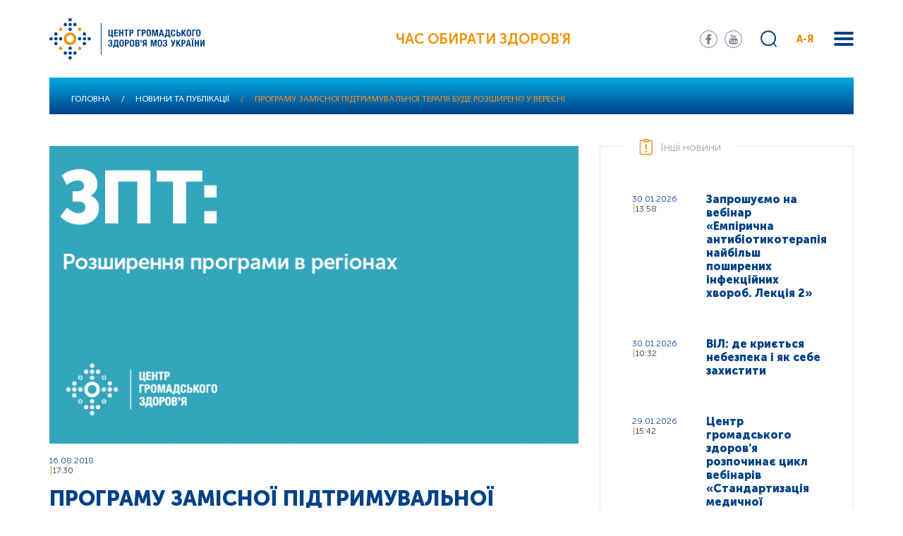

--- FILE ---
content_type: text/html; charset=UTF-8
request_url: https://phc.org.ua/news/programu-zamisnoi-pidtrimuvalnoi-terapii-bude-rozshireno-u-veresni
body_size: 18809
content:
<!DOCTYPE html>
<html lang="uk" dir="ltr" prefix="content: http://purl.org/rss/1.0/modules/content/  dc: http://purl.org/dc/terms/  foaf: http://xmlns.com/foaf/0.1/  og: http://ogp.me/ns#  rdfs: http://www.w3.org/2000/01/rdf-schema#  schema: http://schema.org/  sioc: http://rdfs.org/sioc/ns#  sioct: http://rdfs.org/sioc/types#  skos: http://www.w3.org/2004/02/skos/core#  xsd: http://www.w3.org/2001/XMLSchema# ">
  <head>
    <meta charset="utf-8" />
<link rel="canonical" href="http://phc.org.ua/news/programu-zamisnoi-pidtrimuvalnoi-terapii-bude-rozshireno-u-veresni" />
<meta name="description" content="В серпні 2018 у вісім областей України надійшли препарати замісної підтримувальної терапії для розширення програми ЗПТ" />
<meta name="MobileOptimized" content="width" />
<meta name="HandheldFriendly" content="true" />
<meta name="viewport" content="width=device-width, initial-scale=1.0" />
<link rel="shortcut icon" href="/sites/default/files/favicon_01.png" type="image/png" />
<link rel="alternate" hreflang="uk" href="http://phc.org.ua/news/programu-zamisnoi-pidtrimuvalnoi-terapii-bude-rozshireno-u-veresni" />
<link rel="revision" href="http://phc.org.ua/news/programu-zamisnoi-pidtrimuvalnoi-terapii-bude-rozshireno-u-veresni" />

    <title>Програму замісної підтримувальної терапії буде розширено у вересні | Центр громадського здоров’я</title>
    <link rel="stylesheet" media="all" href="/sites/default/files/css/css_DduFjoNRmR6joHT_CpfByEVjZbQxyi7H8d4AZDDvgrw.css" />
<link rel="stylesheet" media="all" href="//fonts.googleapis.com/css?family=Roboto:100,300,400,500,700,900&amp;amp;subset=cyrillic" />
<link rel="stylesheet" media="all" href="//stackpath.bootstrapcdn.com/bootstrap/4.1.3/css/bootstrap.min.css" />
<link rel="stylesheet" media="all" href="/sites/default/files/css/css_o5qxaitWqGoU7uuTfkQOQhVbwUyisA8G9fBeDJz87DM.css" />

    
<!--[if lte IE 8]>
<script src="/sites/default/files/js/js_VtafjXmRvoUgAzqzYTA3Wrjkx9wcWhjP0G4ZnnqRamA.js"></script>
<![endif]-->

  </head>
  <body>
        <a href="#main-content" class="visually-hidden focusable">
      Перейти до основного вмісту
    </a>
    
      <div class="dialog-off-canvas-main-canvas" data-off-canvas-main-canvas>
    <div class="wrapper">
    <div class="search-block">
    <div class="container">
            <div class="row">
                    <div class="col-12">
                            <div class="search-form">
                                <div class="search-block-form" data-drupal-selector="search-block-form" id="block-moz-search" role="search">
  
    
      <form action="/search/content" method="get" id="search-block-form" accept-charset="UTF-8">
  <div class="js-form-item form-item js-form-type-search form-item-keys js-form-item-keys form-no-label">
      <label for="edit-keys" class="visually-hidden">Пошук</label>
        <input title="Введіть терміни, які необхідно знайти." data-drupal-selector="edit-keys" type="search" id="edit-keys" name="keys" value="" size="15" maxlength="128" class="form-search" />

        </div>
<div data-drupal-selector="edit-actions" class="form-actions js-form-wrapper form-wrapper" id="edit-actions"><input data-drupal-selector="edit-submit" type="submit" id="edit-submit" value="Пошук" class="button js-form-submit form-submit" />
</div>

</form>

  </div>

                                    <div class="close-search"></div>
                            </div>
                    </div>
            </div>
    </div>
</div>

<div class="menu">
    <div class="container">
          <div>
    <nav role="navigation" aria-labelledby="block-moz-main-menu-menu" id="block-moz-main-menu">
            
  <h2 class="visually-hidden" id="block-moz-main-menu-menu">Основна навіґація</h2>
  

        
                    <div class="menu-in">
                                <div class="one-sub-menu">
                      <div class="one-sub-tit">
                            <a href="/pro-centr" data-drupal-link-system-path="node/1117">Про центр</a>
                      </div>
                                                                <ul>
                                  <li>
                    <a href="/pro-centr/ustanovchi-dokumenti" data-drupal-link-system-path="node/1119">Установчі документи</a>
                                      </li>
                                  <li>
                    <a href="/pro-centr/zapobigannya-korupcii" data-drupal-link-system-path="node/1267">Запобігання корупції</a>
                                      </li>
                                  <li>
                    <a href="/pro-centr/vnutrishniy-audit" data-drupal-link-system-path="node/1483">Внутрішній аудит</a>
                                      </li>
                                  <li>
                    <a href="/pro-centr/proekti" data-drupal-link-system-path="node/1104">Проєкти</a>
                                      </li>
                                  <li>
                    <a href="/pro-centr/zakupivli" data-drupal-link-system-path="node/1192">Закупівлі</a>
                                      </li>
                                  <li>
                    <a href="/pro-centr/intervenciyna-epidemiologichna-sluzhba" data-drupal-link-system-path="node/1773">Інтервенційна епідеміологічна служба</a>
                                      </li>
                                  <li>
                    <a href="/pro-centr/ntgei" title="Національна технічна група експертів з питань імунопрофілактики (НТГЕІ)" data-drupal-link-system-path="node/1942">НТГЕІ</a>
                                      </li>
                                  <li>
                    <a href="/pro-centr/usunennya-pravovikh-bareriv" data-drupal-link-system-path="node/1818">Усунення правових бар’єрів</a>
                                      </li>
                                  <li>
                    <a href="/pro-centr/donacii" data-drupal-link-system-path="node/2020">Донації</a>
                                      </li>
                                  <li>
                    <a href="/pro-centr/energomenedzhment" data-drupal-link-system-path="node/3628">Енергоменеджмент</a>
                                      </li>
                                  <li>
                    <a href="/pro-centr/contacts" title="Контакти" data-drupal-link-system-path="node/13">Контакти</a>
                                      </li>
                          </ul>
        
                                      </div>
                                <div class="one-sub-menu">
                      <div class="one-sub-tit">
                            <a href="/kontrol-zakhvoryuvan" data-drupal-link-system-path="node/1107">Контроль захворювань</a>
                      </div>
                                                                <ul>
                                  <li>
                    <a href="/kontrol-zakhvoryuvan/tuberkuloz" data-drupal-link-system-path="node/1108">Туберкульоз</a>
                                      </li>
                                  <li>
                    <a href="/kontrol-zakhvoryuvan/vilsnid" data-drupal-link-system-path="node/1109">ВІЛ/СНІД</a>
                                      </li>
                                  <li>
                    <a href="/kontrol-zakhvoryuvan/virusni-gepatiti" data-drupal-link-system-path="node/1252">Вірусні гепатити</a>
                                      </li>
                                  <li>
                    <a href="/kontrol-zakhvoryuvan/inshi-infekciyni-zakhvoryuvannya" data-drupal-link-system-path="node/1156">Інші інфекційні захворювання</a>
                                      </li>
                                  <li>
                    <a href="/kontrol-zakhvoryuvan/imunizaciya" data-drupal-link-system-path="node/1245">Імунізація</a>
                                      </li>
                                  <li>
                    <a href="/kontrol-zakhvoryuvan/antimikrobna-rezistentnist" data-drupal-link-system-path="node/2556">Антимікробна резистентність</a>
                                      </li>
                                  <li>
                    <a href="/kontrol-zakhvoryuvan/infekciyniy-kontrol" data-drupal-link-system-path="node/1722">Інфекційний контроль</a>
                                      </li>
                                  <li>
                    <a href="/kontrol-zakhvoryuvan/neinfekciyni-zakhvoryuvannya" data-drupal-link-system-path="node/1258">Неінфекційні захворювання</a>
                                      </li>
                                  <li>
                    <a href="/kontrol-zakhvoryuvan/zalezhnist-vid-psikhoaktivnikh-rechovin" data-drupal-link-system-path="node/1110">Залежність від психоактивних речовин</a>
                                      </li>
                                  <li>
                    <a href="/kontrol-zakhvoryuvan/farmmenedzhment" data-drupal-link-system-path="node/1269">Фармменеджмент</a>
                                      </li>
                                  <li>
                    <a href="/kontrol-zakhvoryuvan/medichna-dopomoga-za-kordonom" title="Медична допомога вимушеним переселенцям за кордоном" data-drupal-link-system-path="node/3424">Меддопомога за кордоном</a>
                                      </li>
                          </ul>
        
                                      </div>
                                <div class="one-sub-menu">
                      <div class="one-sub-tit">
                            <a href="/kontrol-zakhvoryuvan/laboratorni-doslidzhennya/vsesvitnya-programa-laboratornogo-liderstva" title="Всесвітня програма лабораторного лідерства (GLLP)" data-drupal-link-system-path="node/3666">Всесвітня програма лабораторного лідерства</a>
                      </div>
                                      </div>
                                <div class="one-sub-menu">
                      <div class="one-sub-tit">
                            <a href="/eu4health" title="Програма EU4Health в Україні" data-drupal-link-system-path="node/3799">EU4Health</a>
                      </div>
                                      </div>
                                <div class="one-sub-menu">
                      <div class="one-sub-tit">
                            <a href="/promociya-zdorovya" data-drupal-link-system-path="node/1546">Промоція здоров’я</a>
                      </div>
                                                                <ul>
                                  <li>
                    <a href="/promociya-zdorovya/materiali-z-promocii-zdorovya" data-drupal-link-system-path="node/1262">Матеріали з промоції здоров’я</a>
                                      </li>
                                  <li>
                    <a href="/promociya-zdorovya/onlayn-testi" data-drupal-link-system-path="node/3085">Онлайн-тести</a>
                                      </li>
                          </ul>
        
                                      </div>
                                <div class="one-sub-menu">
                      <div class="one-sub-tit">
                            <a href="/karera-ta-navchannya" data-drupal-link-system-path="node/1363">Кар’єра</a>
                      </div>
                                                                <ul>
                                  <li>
                    <a href="/karera-ta-navchannya/vakansii" data-drupal-link-system-path="node/1120">Вакансії</a>
                                      </li>
                                  <li>
                    <a href="/karera-ta-navchannya/sertifikaciya-iso" data-drupal-link-system-path="node/3476">Сертифікація ISO</a>
                                      </li>
                                  <li>
                    <a href="/karera-ta-navchannya/bezperervniy-profesiyniy-rozvitok" data-drupal-link-system-path="node/4837">Безперервний професійний розвиток</a>
                                      </li>
                          </ul>
        
                                      </div>
                                <div class="one-sub-menu">
                      <div class="one-sub-tit">
                            <a href="https://courses.phc.org.ua/">Дистанційне навчання</a>
                      </div>
                                      </div>
                                <div class="one-sub-menu">
                      <div class="one-sub-tit">
                            <a href="/naukova-diyalnist" data-drupal-link-system-path="node/2703">Наукова діяльність</a>
                      </div>
                                      </div>
                                <div class="one-sub-menu">
                      <div class="one-sub-tit">
                            <a href="/regionalni-sistemi-gromadskogo-zdorovya" data-drupal-link-system-path="node/1822">Регіональні системи ГЗ</a>
                      </div>
                                                                <ul>
                                  <li>
                    <a href="/regionalni-sistemi-gromadskogo-zdorovya/gromadske-zdorovya-ukraini-profili-regioniv" title="Громадське здоров’я України: профілі регіонів" data-drupal-link-system-path="node/3463">Профілі регіонів</a>
                                      </li>
                          </ul>
        
                                      </div>
                                <div class="one-sub-menu">
                      <div class="one-sub-tit">
                            <a href="/news" data-drupal-link-system-path="news">Новини та публікації</a>
                      </div>
                                                                <ul>
                                  <li>
                    <a href="/news/all" data-drupal-link-system-path="news/all">Всі новини та публікації</a>
                                      </li>
                                  <li>
                    <a href="/promociya-zdorovya/daydzhest-cgz" title="Щомісячний дайджест для медпрацівників" data-drupal-link-system-path="node/3088">Дайджест ЦГЗ</a>
                                      </li>
                                  <li>
                    <a href="/promociya-zdorovya/daydzhest-pro-covid-19-cifri-i-fakti" title="Щотижневий дайджест про COVID-19: цифри і факти" data-drupal-link-system-path="node/3529">Дайджест про COVID-19</a>
                                      </li>
                          </ul>
        
                                      </div>
                                <div class="one-sub-menu">
                      <div class="one-sub-tit">
                            <a href="/reaguvannya-na-nadzvichayni-situacii" data-drupal-link-system-path="node/3150">Реагування на надзвичайні ситуації</a>
                      </div>
                                      </div>
                                <div class="one-sub-menu">
                      <div class="one-sub-tit">
                            <a href="/monitoring-i-statistika" data-drupal-link-system-path="node/3152">Моніторинг і статистика</a>
                      </div>
                                      </div>
                                <div class="one-sub-menu">
                      <div class="one-sub-tit">
                            <a href="/uptodate" data-drupal-link-system-path="node/3251">UpToDate</a>
                      </div>
                                      </div>
                        </div>
        


  </nav>

  </div>

    </div>
</div>


    <div class="menu-abc">
        <div class="sub-back">
                <a href="#">
                    назад в меню
                </a>
        </div>
        <div class="container">
            <nav role="navigation" aria-labelledby="block-aya-menu" id="block-aya">
            <div class="menu-abc-in">
                    <div class="one-sub-menu-abc">
                <div class="one-sub-tit-abc">
                    <span>І</span>
                </div>
                <ul>
                                            <li>
                            <a href="/kontrol-zakhvoryuvan/imunizaciya" data-drupal-link-system-path="node/1245">Імунізація</a>
                        </li>
                                            <li>
                            <a href="/kontrol-zakhvoryuvan/neinfekciyni-zakhvoryuvannya/sercevo-sudinni-zakhvoryuvannya/insult" data-drupal-link-system-path="node/1556">Інсульт</a>
                        </li>
                                            <li>
                            <a href="/kontrol-zakhvoryuvan/inshi-infekciyni-zakhvoryuvannya/infekcii-scho-peredayutsya-statevim-shlyakhom-ipssh" data-drupal-link-system-path="node/1175">Інфекції, що передаються статевим шляхом (ІПСШ)</a>
                        </li>
                                            <li>
                            <a href="/kontrol-zakhvoryuvan/inshi-infekciyni-zakhvoryuvannya/infekciyna-zakhvoryuvanist-naselennya-ukraini" data-drupal-link-system-path="node/1257">Інфекційна захворюваність населення України</a>
                        </li>
                                            <li>
                            <a href="/kontrol-zakhvoryuvan/inshi-infekciyni-zakhvoryuvannya/krapelni-infekcii/infekciyniy-mononukleoz" data-drupal-link-system-path="node/2635">Інфекційний мононуклеоз</a>
                        </li>
                                    </ul>
            </div>
                    <div class="one-sub-menu-abc">
                <div class="one-sub-tit-abc">
                    <span>А</span>
                </div>
                <ul>
                                            <li>
                            <a href="/kontrol-zakhvoryuvan/antimikrobna-rezistentnist" data-drupal-link-system-path="node/2556">Антимікробна резистентність</a>
                        </li>
                                            <li>
                            <a href="/kontrol-zakhvoryuvan/inshi-infekciyni-zakhvoryuvannya/sapronozi/antraks" title="Антракс (сибірка)" data-drupal-link-system-path="node/2634">Антракс (сибірка)</a>
                        </li>
                                            <li>
                            <a href="/kontrol-zakhvoryuvan/neinfekciyni-zakhvoryuvannya/sercevo-sudinni-zakhvoryuvannya/arterialna-gipertenziya" title="Артеріальна гіпертензія (артеріальна гіпертонія)" data-drupal-link-system-path="node/1554">Артеріальна гіпертензія</a>
                        </li>
                                            <li>
                            <a href="/kontrol-zakhvoryuvan/neinfekciyni-zakhvoryuvannya/inshi-neinfekciyni-zakhvoryuvannya/autizm" data-drupal-link-system-path="node/1558">Аутизм</a>
                        </li>
                                    </ul>
            </div>
                    <div class="one-sub-menu-abc">
                <div class="one-sub-tit-abc">
                    <span>Б</span>
                </div>
                <ul>
                                            <li>
                            <a href="/kontrol-zakhvoryuvan/inshi-infekciyni-zakhvoryuvannya/krapelni-infekcii/blizkoskhidniy-respiratorniy-sindrom-mers-cov" data-drupal-link-system-path="node/2632">Близькосхідний респіраторний синдром (MERS-CoV)</a>
                        </li>
                                            <li>
                            <a href="/kontrol-zakhvoryuvan/inshi-infekciyni-zakhvoryuvannya/kharchovi-otruennya/botulizm" data-drupal-link-system-path="node/1270">Ботулізм</a>
                        </li>
                                            <li>
                            <a href="/kontrol-zakhvoryuvan/inshi-infekciyni-zakhvoryuvannya/osoblivo-nebezpechni-infekcii/bruceloz" data-drupal-link-system-path="node/1274">Бруцельоз</a>
                        </li>
                                    </ul>
            </div>
                    <div class="one-sub-menu-abc">
                <div class="one-sub-tit-abc">
                    <span>В</span>
                </div>
                <ul>
                                            <li>
                            <a href="/kontrol-zakhvoryuvan/vilsnid" data-drupal-link-system-path="node/1109">ВІЛ/СНІД</a>
                        </li>
                                            <li>
                            <a href="/kontrol-zakhvoryuvan/virusni-gepatiti" data-drupal-link-system-path="node/1252">Вірусні гепатити</a>
                        </li>
                                            <li>
                            <a href="/kontrol-zakhvoryuvan/inshi-infekciyni-zakhvoryuvannya/krapelni-infekcii/vispa-mavp" data-drupal-link-system-path="node/2631">Віспа мавп</a>
                        </li>
                                            <li>
                            <a href="/kontrol-zakhvoryuvan/inshi-infekciyni-zakhvoryuvannya/krapelni-infekcii/vitryana-vispa" title="Вітряна віспа (вітрянка)" data-drupal-link-system-path="node/1913">Вітряна віспа</a>
                        </li>
                                    </ul>
            </div>
                    <div class="one-sub-menu-abc">
                <div class="one-sub-tit-abc">
                    <span>Г</span>
                </div>
                <ul>
                                            <li>
                            <a href="/kontrol-zakhvoryuvan/inshi-infekciyni-zakhvoryuvannya/osoblivo-nebezpechni-infekcii/virusni-gemoragichni-garyachki/garyachka-zakhidnogo-nilu" title="Геморагічна гарячка Західного Нілу" data-drupal-link-system-path="node/2637">Гарячка Західного Нілу</a>
                        </li>
                                            <li>
                            <a href="/kontrol-zakhvoryuvan/inshi-infekciyni-zakhvoryuvannya/kishkovi-infekcii/gostri-kishkovi-infekcii" data-drupal-link-system-path="node/1237">Гострі кишкові інфекції</a>
                        </li>
                                            <li>
                            <a href="/kontrol-zakhvoryuvan/inshi-infekciyni-zakhvoryuvannya/zakhvoryuvanist-na-grip-ta-grvi-v-ukraini" title="Грип та ГРВІ" data-drupal-link-system-path="node/1660">Грип</a>
                        </li>
                                            <li>
                            <a href="https://phc.org.ua/news/10-faktiv-pro-grudne-vigodovuvannya">Грудне вигодовування</a>
                        </li>
                                    </ul>
            </div>
                    <div class="one-sub-menu-abc">
                <div class="one-sub-tit-abc">
                    <span>Д</span>
                </div>
                <ul>
                                            <li>
                            <a href="/kontrol-zakhvoryuvan/inshi-infekciyni-zakhvoryuvannya/krapelni-infekcii/difteriya" data-drupal-link-system-path="node/1254">Дифтерія</a>
                        </li>
                                    </ul>
            </div>
                    <div class="one-sub-menu-abc">
                <div class="one-sub-tit-abc">
                    <span>Е</span>
                </div>
                <ul>
                                            <li>
                            <a href="/kontrol-zakhvoryuvan/inshi-infekciyni-zakhvoryuvannya/krapelni-infekcii/enterovirusna-infekciya" data-drupal-link-system-path="node/1239">Ентеровірусна інфекція</a>
                        </li>
                                            <li>
                            <a href="/kontrol-zakhvoryuvan/neinfekciyni-zakhvoryuvannya/inshi-neinfekciyni-zakhvoryuvannya/epilepsiya" data-drupal-link-system-path="node/1557">Епілепсія</a>
                        </li>
                                    </ul>
            </div>
                    <div class="one-sub-menu-abc">
                <div class="one-sub-tit-abc">
                    <span>Ж</span>
                </div>
                <ul>
                                            <li>
                            <a href="/kontrol-zakhvoryuvan/inshi-infekciyni-zakhvoryuvannya/osoblivo-nebezpechni-infekcii/virusni-gemoragichni-garyachki/zhovta-garyachka" data-drupal-link-system-path="node/1278">Жовта гарячка</a>
                        </li>
                                    </ul>
            </div>
                    <div class="one-sub-menu-abc">
                <div class="one-sub-tit-abc">
                    <span>З</span>
                </div>
                <ul>
                                            <li>
                            <a href="/kontrol-zakhvoryuvan/neinfekciyni-zakhvoryuvannya/inshi-neinfekciyni-zakhvoryuvannya/zakhvoryuvannya-organiv-zoru" data-drupal-link-system-path="node/1560">Захворювання органів зору</a>
                        </li>
                                            <li>
                            <a href="/promociya-zdorovya/proekt-prozdorove" data-drupal-link-system-path="node/1259">Здорове харчування</a>
                        </li>
                                            <li>
                            <a href="/news/zakhvoryuvannya-rotovoi-porozhnini-scho-varto-znati-i-yak-uberegtisya" data-drupal-link-system-path="node/1373">Здоров’я ротової порожнини</a>
                        </li>
                                    </ul>
            </div>
                    <div class="one-sub-menu-abc">
                <div class="one-sub-tit-abc">
                    <span>К</span>
                </div>
                <ul>
                                            <li>
                            <a href="/kontrol-zakhvoryuvan/imunizaciya/zagalna-informaciya" data-drupal-link-system-path="node/1246">Календар щеплень</a>
                        </li>
                                            <li>
                            <a href="/kontrol-zakhvoryuvan/inshi-infekciyni-zakhvoryuvannya/krapelni-infekcii/kashlyuk" title="Кашлюк (коклюш)" data-drupal-link-system-path="node/1244">Кашлюк</a>
                        </li>
                                            <li>
                            <a href="/kontrol-zakhvoryuvan/inshi-infekciyni-zakhvoryuvannya/krapelni-infekcii/kir" data-drupal-link-system-path="node/1240">Кір</a>
                        </li>
                                            <li>
                            <a href="/kontrol-zakhvoryuvan/inshi-infekciyni-zakhvoryuvannya/koronavirusna-infekciya-covid-19" data-drupal-link-system-path="node/1878">Коронавірусна інфекція COVID-19</a>
                        </li>
                                            <li>
                            <a href="/kontrol-zakhvoryuvan/inshi-infekciyni-zakhvoryuvannya/krapelni-infekcii/krasnukha" data-drupal-link-system-path="node/2633">Краснуха</a>
                        </li>
                                            <li>
                            <a href="/kontrol-zakhvoryuvan/inshi-infekciyni-zakhvoryuvannya/osoblivo-nebezpechni-infekcii/virusni-gemoragichni-garyachki/krim-kongo-gemoragichna-garyachka" data-drupal-link-system-path="node/2636">Крим-Конго геморагічна гарячка</a>
                        </li>
                                    </ul>
            </div>
                    <div class="one-sub-menu-abc">
                <div class="one-sub-tit-abc">
                    <span>Л</span>
                </div>
                <ul>
                                            <li>
                            <a href="/kontrol-zakhvoryuvan/inshi-infekciyni-zakhvoryuvannya/osoblivo-nebezpechni-infekcii/khvoroba-layma" title="Хвороба Лайма (кліщовий бореліоз, Лайм-бореліоз)" data-drupal-link-system-path="node/2625">Лайм-бореліоз</a>
                        </li>
                                            <li>
                            <a href="/kontrol-zakhvoryuvan/inshi-infekciyni-zakhvoryuvannya/osoblivo-nebezpechni-infekcii/leptospiroz" data-drupal-link-system-path="node/1236">Лептоспіроз</a>
                        </li>
                                            <li>
                            <a href="/kontrol-zakhvoryuvan/inshi-infekciyni-zakhvoryuvannya/listerioz" data-drupal-link-system-path="node/1268">Лістеріоз</a>
                        </li>
                                    </ul>
            </div>
                    <div class="one-sub-menu-abc">
                <div class="one-sub-tit-abc">
                    <span>М</span>
                </div>
                <ul>
                                            <li>
                            <a href="/kontrol-zakhvoryuvan/inshi-infekciyni-zakhvoryuvannya/osoblivo-nebezpechni-infekcii/malyariya" data-drupal-link-system-path="node/1235">Малярія</a>
                        </li>
                                            <li>
                            <a href="/kontrol-zakhvoryuvan/inshi-infekciyni-zakhvoryuvannya/krapelni-infekcii/meningokokova-infekciya" data-drupal-link-system-path="node/1911">Менінгококова інфекція</a>
                        </li>
                                    </ul>
            </div>
                    <div class="one-sub-menu-abc">
                <div class="one-sub-tit-abc">
                    <span>О</span>
                </div>
                <ul>
                                            <li>
                            <a href="/kontrol-zakhvoryuvan/neinfekciyni-zakhvoryuvannya/onkologichni-zakhvoryuvannya" data-drupal-link-system-path="node/1549">Онкологічні захворювання</a>
                        </li>
                                            <li>
                            <a href="/kontrol-zakhvoryuvan/inshi-infekciyni-zakhvoryuvannya/kharchovi-otruennya/otruennya-dikoroslimi-gribami-ta-roslinami" data-drupal-link-system-path="node/2626">Отруєння дикорослими грибами та рослинами</a>
                        </li>
                                    </ul>
            </div>
                    <div class="one-sub-menu-abc">
                <div class="one-sub-tit-abc">
                    <span>П</span>
                </div>
                <ul>
                                            <li>
                            <a href="/kontrol-zakhvoryuvan/inshi-infekciyni-zakhvoryuvannya/poliomielit-gvp" title="Поліомієліт (гострий в’ялий параліч)" data-drupal-link-system-path="node/1277">Поліомієліт (ГВП)</a>
                        </li>
                                            <li>
                            <a href="/kontrol-zakhvoryuvan/inshi-infekciyni-zakhvoryuvannya/pravec" data-drupal-link-system-path="node/1234">Правець</a>
                        </li>
                                            <li>
                            <a href="/kontrol-zakhvoryuvan/neinfekciyni-zakhvoryuvannya/profesiyne-zdorovya" data-drupal-link-system-path="node/2592">Професійне здоров’я</a>
                        </li>
                                            <li>
                            <a href="/news/psikhichne-zdorovya-molodi" data-drupal-link-system-path="node/1518">Психічне здоров’я</a>
                        </li>
                                            <li>
                            <a href="/kontrol-zakhvoryuvan/inshi-infekciyni-zakhvoryuvannya/krapelni-infekcii/grip-ptici" data-drupal-link-system-path="node/2430">Пташиний грип</a>
                        </li>
                                    </ul>
            </div>
                    <div class="one-sub-menu-abc">
                <div class="one-sub-tit-abc">
                    <span>Р</span>
                </div>
                <ul>
                                            <li>
                            <a href="/kontrol-zakhvoryuvan/inshi-infekciyni-zakhvoryuvannya/riziki-dlya-gromadskogo-zdorovya" data-drupal-link-system-path="node/1614">Ризики для громадського здоров’я</a>
                        </li>
                                            <li>
                            <a href="/kontrol-zakhvoryuvan/inshi-infekciyni-zakhvoryuvannya/kishkovi-infekcii/rotavirusna-infekciya" data-drupal-link-system-path="node/2620">Ротавірусна інфекція (ротавірусний ентерит)</a>
                        </li>
                                    </ul>
            </div>
                    <div class="one-sub-menu-abc">
                <div class="one-sub-tit-abc">
                    <span>С</span>
                </div>
                <ul>
                                            <li>
                            <a href="/kontrol-zakhvoryuvan/inshi-infekciyni-zakhvoryuvannya/kishkovi-infekcii/salmoneloz" data-drupal-link-system-path="node/2293">Сальмонельоз</a>
                        </li>
                                            <li>
                            <a href="/news/kokhane-zdorovya" data-drupal-link-system-path="node/1889">Сексуальне і репродуктивне здоров’я</a>
                        </li>
                                            <li>
                            <a href="/kontrol-zakhvoryuvan/inshi-infekciyni-zakhvoryuvannya/osoblivo-nebezpechni-infekcii/skaz" data-drupal-link-system-path="node/1243">Сказ</a>
                        </li>
                                            <li>
                            <a href="/kontrol-zakhvoryuvan/inshi-infekciyni-zakhvoryuvannya/krapelni-infekcii/skarlatina" data-drupal-link-system-path="node/1892">Скарлатина</a>
                        </li>
                                            <li>
                            <a href="/kontrol-zakhvoryuvan/inshi-infekciyni-zakhvoryuvannya/krapelni-infekcii/streptokokova-infekciya" data-drupal-link-system-path="node/1912">Стрептококова інфекція</a>
                        </li>
                                    </ul>
            </div>
                    <div class="one-sub-menu-abc">
                <div class="one-sub-tit-abc">
                    <span>Т</span>
                </div>
                <ul>
                                            <li>
                            <a href="/kontrol-zakhvoryuvan/tuberkuloz/pro-tuberkuloz" data-drupal-link-system-path="node/3223">Туберкульоз</a>
                        </li>
                                            <li>
                            <a href="/kontrol-zakhvoryuvan/inshi-infekciyni-zakhvoryuvannya/osoblivo-nebezpechni-infekcii/tulyaremiya" data-drupal-link-system-path="node/1275">Туляремія</a>
                        </li>
                                    </ul>
            </div>
                    <div class="one-sub-menu-abc">
                <div class="one-sub-tit-abc">
                    <span>Х</span>
                </div>
                <ul>
                                            <li>
                            <a href="/kontrol-zakhvoryuvan/inshi-infekciyni-zakhvoryuvannya/osoblivo-nebezpechni-infekcii/virusni-gemoragichni-garyachki/ebola" data-drupal-link-system-path="node/1279">Хвороба, спричинена вірусом Ебола (ХСВЕ)</a>
                        </li>
                                            <li>
                            <a href="/kontrol-zakhvoryuvan/inshi-infekciyni-zakhvoryuvannya/osoblivo-nebezpechni-infekcii/kholera" data-drupal-link-system-path="node/1238">Холера</a>
                        </li>
                                            <li>
                            <a href="/kontrol-zakhvoryuvan/neinfekciyni-zakhvoryuvannya/khronichni-respiratorni-zakhvoryuvannya" title="Астма, ХОЗЛ (хронічний бронхіт)" data-drupal-link-system-path="node/1550">Хронічні респіраторні захворювання</a>
                        </li>
                                    </ul>
            </div>
                    <div class="one-sub-menu-abc">
                <div class="one-sub-tit-abc">
                    <span>Ш</span>
                </div>
                <ul>
                                            <li>
                            <a href="/kontrol-zakhvoryuvan/inshi-infekciyni-zakhvoryuvannya/kishkovi-infekcii/shigeloz" title="Шигельоз (дизентерія)" data-drupal-link-system-path="node/2622">Шигельоз</a>
                        </li>
                                            <li>
                            <a href="/news/do-uvagi-mandrivnikiv-chim-zagrozhue-shistosomoz-i-yak-uberegtisya" data-drupal-link-system-path="node/2408">Шистосомоз</a>
                        </li>
                                    </ul>
            </div>
            </div>

  </nav>

        </div>
    </div>


<!-- Header -->
<header>

<script async src="https://www.googletagmanager.com/gtag/js?id=G-QYKPP2W4R1"></script>
<script>
window.dataLayer = window.dataLayer || [];
function gtag(){dataLayer.push(arguments);}
gtag('js', new Date());
gtag('config', 'G-QYKPP2W4R1');
</script>

    <div class="container">
            <div class="row">
                    <div class="col-12">
                            <div class="header-in align-content-center align-items-center justify-content-between d-flex">
                                                                            <div class="logo">
                                              <div>
    <div id="block-moz-branding">
  
    
        <a href="/" rel="home">
      <img src="/themes/moz/logo.svg" alt="Головна" />
    </a>
      
</div>

  </div>

                                        </div>
                                                                                                                <div class="text-inside">
                                            Час обирати здоров'я
                                        </div>
                                                                        <div class="show-mob-menu">
                                            <span></span>
                                            <span></span>
                                            <span></span>
                                    </div>

                                    <div class="mobile-body-menu">
                                            <div class="mobile-body-menu-in">
                                                                                                            <div class="mobile-body-menu-top">
                                                                  <div>
    <div class="header-soc">
<div id="block-soc-seti">
  
    
        
            <div><ul>
     <li class="s-1"><a href="https://www.facebook.com/phc.org.ua/" target="_blank"></a></li>
     <li class="s-3"><a href="https://www.youtube.com/channel/UCLGgvj2X9l89kIYzTPUj7GA/feed" target="_blank"></a></li>
</ul></div>
      
  </div>
</div>
  </div>

                                                        </div>
                                                                                                                                                                <div class="mobile-body-menu-search">
                                                            <div class="search-block-form" data-drupal-selector="search-block-form" id="block-moz-search" role="search">
  
    
      <form action="/search/content" method="get" id="search-block-form" accept-charset="UTF-8">
  <div class="js-form-item form-item js-form-type-search form-item-keys js-form-item-keys form-no-label">
      <label for="edit-keys" class="visually-hidden">Пошук</label>
        <input title="Введіть терміни, які необхідно знайти." data-drupal-selector="edit-keys" type="search" id="edit-keys" name="keys" value="" size="15" maxlength="128" class="form-search" />

        </div>
<div data-drupal-selector="edit-actions" class="form-actions js-form-wrapper form-wrapper" id="edit-actions"><input data-drupal-selector="edit-submit" type="submit" id="edit-submit" value="Пошук" class="button js-form-submit form-submit" />
</div>

</form>

  </div>

                                                        </div>
                                                                                                                                                                <div class="mobile-list-menu">
                                                              <div>
        <div class="mobile-list-menu">
        <ul>
            <li class="mob-abc"><a href="#">А-Я</a></li>
                                                                                <li class="has-sub menu-item">
                    <a href="/pro-centr" data-drupal-link-system-path="node/1117">Про центр</a>
                                            <div class="sub-mob-menu">
                            <div class="sub-back">
                                <a href="#">
                                    назад в меню
                                </a>
                            </div>
                            <ul>
                                                                    <li>
                                        <a href="/pro-centr/ustanovchi-dokumenti" data-drupal-link-system-path="node/1119">Установчі документи</a>
                                    </li>
                                                                    <li>
                                        <a href="/pro-centr/zapobigannya-korupcii" data-drupal-link-system-path="node/1267">Запобігання корупції</a>
                                    </li>
                                                                    <li>
                                        <a href="/pro-centr/vnutrishniy-audit" data-drupal-link-system-path="node/1483">Внутрішній аудит</a>
                                    </li>
                                                                    <li>
                                        <a href="/pro-centr/proekti" data-drupal-link-system-path="node/1104">Проєкти</a>
                                    </li>
                                                                    <li>
                                        <a href="/pro-centr/zakupivli" data-drupal-link-system-path="node/1192">Закупівлі</a>
                                    </li>
                                                                    <li>
                                        <a href="/pro-centr/intervenciyna-epidemiologichna-sluzhba" data-drupal-link-system-path="node/1773">Інтервенційна епідеміологічна служба</a>
                                    </li>
                                                                    <li>
                                        <a href="/pro-centr/ntgei" title="Національна технічна група експертів з питань імунопрофілактики (НТГЕІ)" data-drupal-link-system-path="node/1942">НТГЕІ</a>
                                    </li>
                                                                    <li>
                                        <a href="/pro-centr/usunennya-pravovikh-bareriv" data-drupal-link-system-path="node/1818">Усунення правових бар’єрів</a>
                                    </li>
                                                                    <li>
                                        <a href="/pro-centr/donacii" data-drupal-link-system-path="node/2020">Донації</a>
                                    </li>
                                                                    <li>
                                        <a href="/pro-centr/energomenedzhment" data-drupal-link-system-path="node/3628">Енергоменеджмент</a>
                                    </li>
                                                                    <li>
                                        <a href="/pro-centr/contacts" title="Контакти" data-drupal-link-system-path="node/13">Контакти</a>
                                    </li>
                                                            </ul>
                        </div>
                                    </li>
                                                                                <li class="has-sub menu-item">
                    <a href="/kontrol-zakhvoryuvan" data-drupal-link-system-path="node/1107">Контроль захворювань</a>
                                            <div class="sub-mob-menu">
                            <div class="sub-back">
                                <a href="#">
                                    назад в меню
                                </a>
                            </div>
                            <ul>
                                                                    <li>
                                        <a href="/kontrol-zakhvoryuvan/tuberkuloz" data-drupal-link-system-path="node/1108">Туберкульоз</a>
                                    </li>
                                                                    <li>
                                        <a href="/kontrol-zakhvoryuvan/vilsnid" data-drupal-link-system-path="node/1109">ВІЛ/СНІД</a>
                                    </li>
                                                                    <li>
                                        <a href="/kontrol-zakhvoryuvan/virusni-gepatiti" data-drupal-link-system-path="node/1252">Вірусні гепатити</a>
                                    </li>
                                                                    <li>
                                        <a href="/kontrol-zakhvoryuvan/inshi-infekciyni-zakhvoryuvannya" data-drupal-link-system-path="node/1156">Інші інфекційні захворювання</a>
                                    </li>
                                                                    <li>
                                        <a href="/kontrol-zakhvoryuvan/imunizaciya" data-drupal-link-system-path="node/1245">Імунізація</a>
                                    </li>
                                                                    <li>
                                        <a href="/kontrol-zakhvoryuvan/antimikrobna-rezistentnist" data-drupal-link-system-path="node/2556">Антимікробна резистентність</a>
                                    </li>
                                                                    <li>
                                        <a href="/kontrol-zakhvoryuvan/infekciyniy-kontrol" data-drupal-link-system-path="node/1722">Інфекційний контроль</a>
                                    </li>
                                                                    <li>
                                        <a href="/kontrol-zakhvoryuvan/neinfekciyni-zakhvoryuvannya" data-drupal-link-system-path="node/1258">Неінфекційні захворювання</a>
                                    </li>
                                                                    <li>
                                        <a href="/kontrol-zakhvoryuvan/zalezhnist-vid-psikhoaktivnikh-rechovin" data-drupal-link-system-path="node/1110">Залежність від психоактивних речовин</a>
                                    </li>
                                                                    <li>
                                        <a href="/kontrol-zakhvoryuvan/farmmenedzhment" data-drupal-link-system-path="node/1269">Фармменеджмент</a>
                                    </li>
                                                                    <li>
                                        <a href="/kontrol-zakhvoryuvan/medichna-dopomoga-za-kordonom" title="Медична допомога вимушеним переселенцям за кордоном" data-drupal-link-system-path="node/3424">Меддопомога за кордоном</a>
                                    </li>
                                                            </ul>
                        </div>
                                    </li>
                                                                                <li class="menu-item">
                    <a href="/kontrol-zakhvoryuvan/laboratorni-doslidzhennya/vsesvitnya-programa-laboratornogo-liderstva" title="Всесвітня програма лабораторного лідерства (GLLP)" data-drupal-link-system-path="node/3666">Всесвітня програма лабораторного лідерства</a>
                                    </li>
                                                                                <li class="menu-item">
                    <a href="/eu4health" title="Програма EU4Health в Україні" data-drupal-link-system-path="node/3799">EU4Health</a>
                                    </li>
                                                                                <li class="has-sub menu-item">
                    <a href="/promociya-zdorovya" data-drupal-link-system-path="node/1546">Промоція здоров’я</a>
                                            <div class="sub-mob-menu">
                            <div class="sub-back">
                                <a href="#">
                                    назад в меню
                                </a>
                            </div>
                            <ul>
                                                                    <li>
                                        <a href="/promociya-zdorovya/materiali-z-promocii-zdorovya" data-drupal-link-system-path="node/1262">Матеріали з промоції здоров’я</a>
                                    </li>
                                                                    <li>
                                        <a href="/promociya-zdorovya/onlayn-testi" data-drupal-link-system-path="node/3085">Онлайн-тести</a>
                                    </li>
                                                            </ul>
                        </div>
                                    </li>
                                                                                <li class="has-sub menu-item">
                    <a href="/karera-ta-navchannya" data-drupal-link-system-path="node/1363">Кар’єра</a>
                                            <div class="sub-mob-menu">
                            <div class="sub-back">
                                <a href="#">
                                    назад в меню
                                </a>
                            </div>
                            <ul>
                                                                    <li>
                                        <a href="/karera-ta-navchannya/vakansii" data-drupal-link-system-path="node/1120">Вакансії</a>
                                    </li>
                                                                    <li>
                                        <a href="/karera-ta-navchannya/sertifikaciya-iso" data-drupal-link-system-path="node/3476">Сертифікація ISO</a>
                                    </li>
                                                                    <li>
                                        <a href="/karera-ta-navchannya/bezperervniy-profesiyniy-rozvitok" data-drupal-link-system-path="node/4837">Безперервний професійний розвиток</a>
                                    </li>
                                                            </ul>
                        </div>
                                    </li>
                                                                                <li class="menu-item">
                    <a href="https://courses.phc.org.ua/">Дистанційне навчання</a>
                                    </li>
                                                                                <li class="menu-item">
                    <a href="/naukova-diyalnist" data-drupal-link-system-path="node/2703">Наукова діяльність</a>
                                    </li>
                                                                                <li class="has-sub menu-item">
                    <a href="/regionalni-sistemi-gromadskogo-zdorovya" data-drupal-link-system-path="node/1822">Регіональні системи ГЗ</a>
                                            <div class="sub-mob-menu">
                            <div class="sub-back">
                                <a href="#">
                                    назад в меню
                                </a>
                            </div>
                            <ul>
                                                                    <li>
                                        <a href="/regionalni-sistemi-gromadskogo-zdorovya/gromadske-zdorovya-ukraini-profili-regioniv" title="Громадське здоров’я України: профілі регіонів" data-drupal-link-system-path="node/3463">Профілі регіонів</a>
                                    </li>
                                                            </ul>
                        </div>
                                    </li>
                                                                                <li class="has-sub menu-item">
                    <a href="/news" data-drupal-link-system-path="news">Новини та публікації</a>
                                            <div class="sub-mob-menu">
                            <div class="sub-back">
                                <a href="#">
                                    назад в меню
                                </a>
                            </div>
                            <ul>
                                                                    <li>
                                        <a href="/news/all" data-drupal-link-system-path="news/all">Всі новини та публікації</a>
                                    </li>
                                                                    <li>
                                        <a href="/promociya-zdorovya/daydzhest-cgz" title="Щомісячний дайджест для медпрацівників" data-drupal-link-system-path="node/3088">Дайджест ЦГЗ</a>
                                    </li>
                                                                    <li>
                                        <a href="/promociya-zdorovya/daydzhest-pro-covid-19-cifri-i-fakti" title="Щотижневий дайджест про COVID-19: цифри і факти" data-drupal-link-system-path="node/3529">Дайджест про COVID-19</a>
                                    </li>
                                                            </ul>
                        </div>
                                    </li>
                                                                                <li class="menu-item">
                    <a href="/reaguvannya-na-nadzvichayni-situacii" data-drupal-link-system-path="node/3150">Реагування на надзвичайні ситуації</a>
                                    </li>
                                                                                <li class="menu-item">
                    <a href="/monitoring-i-statistika" data-drupal-link-system-path="node/3152">Моніторинг і статистика</a>
                                    </li>
                                                                                <li class="menu-item">
                    <a href="/uptodate" data-drupal-link-system-path="node/3251">UpToDate</a>
                                    </li>
                    </ul>
    </div>

  </div>

                                                        </div>
                                                                                                </div>
                                    </div>

                                    <div class="header-right">
                                                                                              <div class="region-header">
    <div class="header-soc">
<div id="block-socseti">
  
    
        
            <div><ul>
     <li class="s-1"><a href="https://www.facebook.com/phc.org.ua/" target="_blank"></a></li>
     <li class="s-3"><a href="https://www.youtube.com/channel/UCLGgvj2X9l89kIYzTPUj7GA/feed" target="_blank"></a></li>
</ul></div>
      
  </div>
</div>
  </div>

                                                                                        <div class="search">
                                                    <div class="show-search"></div>
                                            </div>
                                            <div class="abc">
                                                    <a href="#">
                                                        А-Я
                                                    </a>
                                            </div>
                                            <div class="show-menu">
                                                    <span></span>
                                                    <span></span>
                                                    <span></span>
                                            </div>
                                    </div>
                            </div>
                    </div>
            </div>
    </div>
</header>        <main>
            <div class="container">
		<div class="row">
                    <div class="col-md-12">
			<div class="inside-top">
                                                                                                <div class="broad no-tit">
                                          <div>
    <div id="block-moz-breadcrumbs">
  
    
        <nav role="navigation" aria-labelledby="system-breadcrumb">
    <ul>
          <li>
                  <a href="/">Головна</a>
              </li>
              <li><span>/</span></li>
                <li>
                  <a href="/news">Новини та публікації</a>
              </li>
              <li><span>/</span></li>
                <li>
                    <span>Програму замісної підтримувальної терапії буде розширено у вересні</span>
              </li>
              </ul>
  </nav>

  </div>

  </div>

                                    </div>
                                                    </div>
                    </div>
                                                                                    <div class="col-xl-8 col-lg-6 news-wrap">
                        <div class="row">
                            <div class="col-md-12">
                                  <div>
    <div id="block-moz-content">
  
    
      <article data-history-node-id="237" role="article" about="/news/programu-zamisnoi-pidtrimuvalnoi-terapii-bude-rozshireno-u-veresni" typeof="schema:Article">
    <div class="full-news">
        
                  <span property="schema:name" content="Програму замісної підтримувальної терапії буде розширено у вересні" class="hidden"></span>


        
        <div>
                            <div class="full-news-thumb">
                    
            <div>  <img property="schema:image" src="/sites/default/files/styles/stranica_novosti/public/uploads/news/covers/000/001/089/original/70111ffa3ed134df.png?itok=t641OGSS" width="950" height="535" alt="Програму замісної підтримувальної терапії буде розширено у вересні" typeof="foaf:Image" />


</div>
      
                </div>
                        <div class="full-news-data">
                <div class="news-data">
                    <div class="news-data-top">
                        16.08.2018
                    </div>
                    <div class="news-data-time">
                        17:30
                    </div>
                </div>
            </div>
            <h1><span property="schema:name">Програму замісної підтримувальної терапії буде розширено у вересні</span>
</h1>
            <div class="full-news-content">
            <div property="schema:text"><p>В серпні 2018 у вісім областей України надійшли препарати замісної підтримувальної терапії для розширення програми ЗПТ. До Вінницької, Волинської, Житомирської, Івано-Франківської, Львівської, Рівненської, Тернопільської, Хмельницької областей відбулася поставка препарату ЗПТ Метадону гідрохлорид, закуплена за кошти Державного бюджету України на 2017 рік.</p>

<p>Враховуючи ці зміни, Центр громадського здоров’я рекомендував розпочати новий набір пацієнтів вже у вересні 2018 року. Нова партія препарату дозволить залучити додатково 217 учасників до розширеної програми ЗПТ. </p>

<p>Починаючи з 2017 року фінансування програм ЗПТ повністю відбувається за кошти Державного бюджету, що забезпечує безперервність лікування не лише наявних пацієнтів, а й  розширення програми.</p>
</div>
      </div>
            <div class="share-news">
                <div class="share-news-name">
                    Поділитися
                </div>
                <div class="header-soc">
                    <ul>
                        <li class="s-1"><a href="#" data-js="facebook-share"></a></li>
                        <li class="s-2"><a href="#" data-js="twitter-share"></a></li>
                    </ul>
                </div>
            </div>
            <script>
                var twitterShare = document.querySelector('[data-js="twitter-share"]');
                twitterShare.onclick = function(e) {
                  e.preventDefault();
                  var twitterWindow = window.open('https://twitter.com/share?url=' + document.URL, 'twitter-popup', 'height=350,width=600');
                  if(twitterWindow.focus) { twitterWindow.focus(); }
                    return false;
                  }

                var facebookShare = document.querySelector('[data-js="facebook-share"]');

                facebookShare.onclick = function(e) {
                  e.preventDefault();
                  var facebookWindow = window.open('https://www.facebook.com/sharer/sharer.php?u=' + document.URL, 'facebook-popup', 'height=350,width=600');
                  if(facebookWindow.focus) { facebookWindow.focus(); }
                    return false;
                }
            </script>
        </div>
    </div>
</article>

  </div>

  </div>

                            </div>
                        </div>
                    </div>
                                            <div class="col-xl-4 col-lg-6">
                              <div>
    <div class="views-element-container" id="block-moz-views-block-news-block-3">
  
    
      <div><div class="all-news-home inside js-view-dom-id-457b11143cd8616a492304d45f424c2ce5dbcb0817a994d1c53cd412952f73a3">
  
  
  
  <div class="all-news-tit">
            <span>
                    <i>
                            <svg  width="20" height="26" version="1.1" id="Шар_1" xmlns="http://www.w3.org/2000/svg" xmlns:xlink="http://www.w3.org/1999/xlink" x="0px" y="0px"
                                     width="24.667px" height="31px" viewBox="0 0 24.667 31" enable-background="new 0 0 24.667 31" xml:space="preserve">
                            <g>
                                    <path fill="#F19220" d="M10.851,11.246h2.57l-0.18,9.129h-2.236L10.851,11.246z M10.851,22.814h2.57v2.543h-2.57V22.814z"/>
                            </g>
                            <path fill="#F09121" stroke="#F19220" stroke-miterlimit="10" d="M20.73,3.985h-3.464V3.959c0-0.459-0.374-0.833-0.833-0.833h-2.176
                                    V3.1c0-0.696-0.566-1.264-1.263-1.264h-1.719c-0.695,0-1.262,0.567-1.262,1.264v0.026H7.838c-0.459,0-0.833,0.374-0.833,0.833v0.026
                                    H3.541c-1.17,0-2.122,0.951-2.122,2.121v21.058c0,1.169,0.952,2.122,2.122,2.122h17.19c1.169,0,2.122-0.953,2.122-2.122V6.106
                                    C22.852,4.937,21.9,3.985,20.73,3.985z M10.819,3.1c0-0.253,0.205-0.458,0.456-0.458h1.719c0.252,0,0.457,0.205,0.457,0.458v0.026
                                    h-2.632V3.1z M7.811,3.959c0-0.015,0.013-0.027,0.027-0.027h8.595c0.014,0,0.026,0.013,0.026,0.027v0.427c0,0,0,0.001,0,0.003
                                    c0,0,0,0.001,0,0.002v0.857c0,0.725-0.59,1.315-1.316,1.315H9.127c-0.726,0-1.316-0.591-1.316-1.315V3.959z M22.046,27.164
                                    c0,0.726-0.591,1.316-1.316,1.316H3.541c-0.726,0-1.316-0.591-1.316-1.316V6.106c0-0.725,0.59-1.315,1.316-1.315h3.464
                                    c0,0,0.144,1.054,0.176,1.201c0,0,0.19,1.278,1.946,1.378h6.016c0.698,0,1.319-0.339,1.706-0.861c0,0,0.397-0.592,0.417-1.261V4.791
                                    h3.464c0.725,0,1.316,0.591,1.316,1.315V27.164z"/>
                            </svg>
                    </i>
                    Інші новини
            </span>
    </div>
  
  
  

      <div class="one-news"><div class="views-field views-field-created-1"><span class="field-content"><div class="one-news-data">
	<div class="news-data">
		<div class="news-data-top">
			30.01.2026
		</div>
		<div class="news-data-time">
			13:58
		</div>
	</div>
</div></span></div><div class="views-field views-field-title"><div class="field-content one-news-link"><a href="/news/zaproshuemo-na-vebinar-empirichna-antibiotikoterapiya-naybilsh-poshirenikh-infekciynikh-0" hreflang="uk">Запрошуємо на вебінар «Емпірична антибіотикотерапія найбільш поширених інфекційних хвороб. Лекція 2»</a></div></div></div>
    <div class="one-news"><div class="views-field views-field-created-1"><span class="field-content"><div class="one-news-data">
	<div class="news-data">
		<div class="news-data-top">
			30.01.2026
		</div>
		<div class="news-data-time">
			10:32
		</div>
	</div>
</div></span></div><div class="views-field views-field-title"><div class="field-content one-news-link"><a href="/news/vil-de-krietsya-nebezpeka-i-yak-sebe-zakhistiti" hreflang="uk">ВІЛ: де криється небезпека і як себе захистити</a></div></div></div>
    <div class="one-news"><div class="views-field views-field-created-1"><span class="field-content"><div class="one-news-data">
	<div class="news-data">
		<div class="news-data-top">
			29.01.2026
		</div>
		<div class="news-data-time">
			15:42
		</div>
	</div>
</div></span></div><div class="views-field views-field-title"><div class="field-content one-news-link"><a href="/news/centr-gromadskogo-zdorovya-rozpochinae-cikl-vebinariv-standartizaciya-medichnoi-dopomogi-za" hreflang="uk">Центр громадського здоров’я розпочинає цикл вебінарів «Стандартизація медичної допомоги за напрямом розладів психіки та поведінки внаслідок вживання алкоголю»</a></div></div></div>
    <div class="one-news"><div class="views-field views-field-created-1"><span class="field-content"><div class="one-news-data">
	<div class="news-data">
		<div class="news-data-top">
			29.01.2026
		</div>
		<div class="news-data-time">
			11:33
		</div>
	</div>
</div></span></div><div class="views-field views-field-title"><div class="field-content one-news-link"><a href="/news/gotovnist-zakladiv-pmd-khmelnichchini-do-profilaktiki-skriningu-ta-kontrolyu-cukrovogo-diabetu" hreflang="uk">Готовність закладів ПМД  Хмельниччини до профілактики, скринінгу та контролю цукрового діабету ІІ типу — результати дослідження ЦГЗ </a></div></div></div>
    <div class="one-news"><div class="views-field views-field-created-1"><span class="field-content"><div class="one-news-data">
	<div class="news-data">
		<div class="news-data-top">
			28.01.2026
		</div>
		<div class="news-data-time">
			10:05
		</div>
	</div>
</div></span></div><div class="views-field views-field-title"><div class="field-content one-news-link"><a href="/news/zakhvoryuvanist-na-grvi-na-fonovomu-rivni-statistika-za-19-25-sichnya" hreflang="uk">Захворюваність на ГРВІ — на фоновому рівні: статистика за 19–25 січня</a></div></div></div>
    <div class="one-news"><div class="views-field views-field-created-1"><span class="field-content"><div class="one-news-data">
	<div class="news-data">
		<div class="news-data-top">
			27.01.2026
		</div>
		<div class="news-data-time">
			09:00
		</div>
	</div>
</div></span></div><div class="views-field views-field-title"><div class="field-content one-news-link"><a href="/news/ranne-viyavlennya-vil-chomu-testuvannya-ryatue-zhittya" hreflang="uk">Раннє виявлення ВІЛ: чому тестування рятує життя</a></div></div></div>
    <div class="one-news"><div class="views-field views-field-created-1"><span class="field-content"><div class="one-news-data">
	<div class="news-data">
		<div class="news-data-top">
			26.01.2026
		</div>
		<div class="news-data-time">
			15:50
		</div>
	</div>
</div></span></div><div class="views-field views-field-title"><div class="field-content one-news-link"><a href="/news/vidokremlene-rozmischennya-pacientiv-dlya-chogo-potribni-osoblivi-umovi-doglyadu-v-likarni" hreflang="uk">Відокремлене розміщення пацієнтів: для чого потрібні особливі умови догляду в лікарні</a></div></div></div>
    <div class="one-news"><div class="views-field views-field-created-1"><span class="field-content"><div class="one-news-data">
	<div class="news-data">
		<div class="news-data-top">
			26.01.2026
		</div>
		<div class="news-data-time">
			10:00
		</div>
	</div>
</div></span></div><div class="views-field views-field-title"><div class="field-content one-news-link"><a href="/news/displaziya-eroziya-i-polipi-scho-take-peredrakovi-stani-rshm-i-na-yaki-oznaki-zhinkam-zvernuti" hreflang="uk">Дисплазія, ерозія і поліпи: що таке передракові стани РШМ і на які ознаки жінкам звернути увагу </a></div></div></div>
    <div class="one-news"><div class="views-field views-field-created-1"><span class="field-content"><div class="one-news-data">
	<div class="news-data">
		<div class="news-data-top">
			25.01.2026
		</div>
		<div class="news-data-time">
			12:43
		</div>
	</div>
</div></span></div><div class="views-field views-field-title"><div class="field-content one-news-link"><a href="/news/khvoroba-z-minulogo-chi-realna-zagroza-scho-potribno-znati-pro-lepru" hreflang="uk">Хвороба з минулого чи реальна загроза? Що потрібно знати про лепру</a></div></div></div>
    <div class="one-news"><div class="views-field views-field-created-1"><span class="field-content"><div class="one-news-data">
	<div class="news-data">
		<div class="news-data-top">
			23.01.2026
		</div>
		<div class="news-data-time">
			16:00
		</div>
	</div>
</div></span></div><div class="views-field views-field-title"><div class="field-content one-news-link"><a href="/news/vakcini-proti-tuberkulozu-ta-skazu-ponad-274-tisyachi-doz-dlya-bezoplatnikh-scheplen" hreflang="uk">Вакцини проти туберкульозу та сказу: понад 274 тисячі доз для безоплатних щеплень доставлять до регіонів у лютому</a></div></div></div>
    <div class="one-news"><div class="views-field views-field-created-1"><span class="field-content"><div class="one-news-data">
	<div class="news-data">
		<div class="news-data-top">
			23.01.2026
		</div>
		<div class="news-data-time">
			09:53
		</div>
	</div>
</div></span></div><div class="views-field views-field-title"><div class="field-content one-news-link"><a href="/news/pozalegeneviy-tuberkuloz-scho-varto-znati-pro-simptomi-diagnostiku-i-likuvannya" hreflang="uk">Позалегеневий туберкульоз: що варто знати про симптоми, діагностику і лікування</a></div></div></div>
    <div class="one-news"><div class="views-field views-field-created-1"><span class="field-content"><div class="one-news-data">
	<div class="news-data">
		<div class="news-data-top">
			22.01.2026
		</div>
		<div class="news-data-time">
			14:00
		</div>
	</div>
</div></span></div><div class="views-field views-field-title"><div class="field-content one-news-link"><a href="/news/v-ukrainu-nadiyshlo-ponad-488-tisyach-doz-vakcini-penta-hib-vid-pyati-infekciy-dlya-ditey" hreflang="uk">В Україну надійшло понад 488 тисяч доз вакцини ПЕНТА-Hib від п’яти інфекцій для дітей</a></div></div></div>
    <div class="one-news"><div class="views-field views-field-created-1"><span class="field-content"><div class="one-news-data">
	<div class="news-data">
		<div class="news-data-top">
			22.01.2026
		</div>
		<div class="news-data-time">
			11:32
		</div>
	</div>
</div></span></div><div class="views-field views-field-title"><div class="field-content one-news-link"><a href="/news/yak-povyazani-arterialna-gipertenziya-ta-diabet-ii-tipu" hreflang="uk">Як пов’язані артеріальна гіпертензія та діабет ІІ типу </a></div></div></div>
    <div class="one-news"><div class="views-field views-field-created-1"><span class="field-content"><div class="one-news-data">
	<div class="news-data">
		<div class="news-data-top">
			21.01.2026
		</div>
		<div class="news-data-time">
			16:10
		</div>
	</div>
</div></span></div><div class="views-field views-field-title"><div class="field-content one-news-link"><a href="/news/centr-gromadskogo-zdorovya-otrimav-akreditaciyu-dlya-sertifikacii-personalu-za-iso-151892022" hreflang="uk">Центр громадського здоров’я отримав акредитацію для сертифікації персоналу за ISO 15189:2022 </a></div></div></div>
    <div class="one-news"><div class="views-field views-field-created-1"><span class="field-content"><div class="one-news-data">
	<div class="news-data">
		<div class="news-data-top">
			21.01.2026
		</div>
		<div class="news-data-time">
			12:01
		</div>
	</div>
</div></span></div><div class="views-field views-field-title"><div class="field-content one-news-link"><a href="/news/antiretrovirusnu-terapiyu-v-ukraini-otrimue-115-650-lyudey-yaki-zhivut-z-vil-dani-na-01012026" hreflang="uk">Антиретровірусну терапію в Україні отримує 115 650 людей, які живуть з ВІЛ, — дані на 01.01.2026</a></div></div></div>
    <div class="one-news"><div class="views-field views-field-created-1"><span class="field-content"><div class="one-news-data">
	<div class="news-data">
		<div class="news-data-top">
			21.01.2026
		</div>
		<div class="news-data-time">
			09:47
		</div>
	</div>
</div></span></div><div class="views-field views-field-title"><div class="field-content one-news-link"><a href="/news/zakhvoryuvanist-na-grvi-na-fonovomu-rivni-122-335-novikh-vipadkiv-za-minuliy-tizhden" hreflang="uk">Захворюваність на ГРВІ — на фоновому рівні: 122 335 нових випадків за минулий тиждень </a></div></div></div>
    <div class="one-news"><div class="views-field views-field-created-1"><span class="field-content"><div class="one-news-data">
	<div class="news-data">
		<div class="news-data-top">
			20.01.2026
		</div>
		<div class="news-data-time">
			14:00
		</div>
	</div>
</div></span></div><div class="views-field views-field-title"><div class="field-content one-news-link"><a href="/news/zaproshuemo-na-vebinar-razom-proti-raku-shiyki-matki-profilaktika-skrining-rannya-diagnostika" hreflang="uk">Запрошуємо на вебінар «Разом проти раку шийки матки: профілактика, скринінг, рання діагностика» </a></div></div></div>
    <div class="one-news"><div class="views-field views-field-created-1"><span class="field-content"><div class="one-news-data">
	<div class="news-data">
		<div class="news-data-top">
			20.01.2026
		</div>
		<div class="news-data-time">
			11:45
		</div>
	</div>
</div></span></div><div class="views-field views-field-title"><div class="field-content one-news-link"><a href="/news/v-ukraini-bezoplatno-vakcinuyut-vid-vpl-divchat-12-13-rokiv-scho-sche-varto-znati" hreflang="uk">В Україні безоплатно вакцинують від ВПЛ дівчат 12-13 років: що ще варто знати</a></div></div></div>
    <div class="one-news"><div class="views-field views-field-created-1"><span class="field-content"><div class="one-news-data">
	<div class="news-data">
		<div class="news-data-top">
			19.01.2026
		</div>
		<div class="news-data-time">
			12:00
		</div>
	</div>
</div></span></div><div class="views-field views-field-title"><div class="field-content one-news-link"><a href="/news/yak-zapisatisya-na-bezoplatniy-skrining-zdorovya-40" hreflang="uk">Як записатися на безоплатний «Скринінг здоров’я 40+»</a></div></div></div>
    <div class="one-news"><div class="views-field views-field-created-1"><span class="field-content"><div class="one-news-data">
	<div class="news-data">
		<div class="news-data-top">
			14.01.2026
		</div>
		<div class="news-data-time">
			09:45
		</div>
	</div>
</div></span></div><div class="views-field views-field-title"><div class="field-content one-news-link"><a href="/news/zakhvoryuvanist-na-grvi-na-fonovomu-rivni-121-497-novikh-vipadkiv-za-minuliy-tizhden" hreflang="uk">Захворюваність на ГРВІ — на фоновому рівні: 121 497 нових випадків за минулий тиждень</a></div></div></div>
    <div class="one-news"><div class="views-field views-field-created-1"><span class="field-content"><div class="one-news-data">
	<div class="news-data">
		<div class="news-data-top">
			13.01.2026
		</div>
		<div class="news-data-time">
			10:00
		</div>
	</div>
</div></span></div><div class="views-field views-field-title"><div class="field-content one-news-link"><a href="/news/protidiya-tuberkulozu-v-ukraini-pidsumki-2025-roku-ta-prioriteti-na-2026-rik" hreflang="uk">Протидія туберкульозу в Україні: підсумки 2025 року та пріоритети на 2026 рік</a></div></div></div>
    <div class="one-news"><div class="views-field views-field-created-1"><span class="field-content"><div class="one-news-data">
	<div class="news-data">
		<div class="news-data-top">
			12.01.2026
		</div>
		<div class="news-data-time">
			16:00
		</div>
	</div>
</div></span></div><div class="views-field views-field-title"><div class="field-content one-news-link"><a href="/news/statistika-tuberkulozu-v-ukraini-gruden-2025-roku" hreflang="uk">Статистика туберкульозу в Україні: грудень 2025 року</a></div></div></div>
    <div class="one-news"><div class="views-field views-field-created-1"><span class="field-content"><div class="one-news-data">
	<div class="news-data">
		<div class="news-data-top">
			12.01.2026
		</div>
		<div class="news-data-time">
			09:30
		</div>
	</div>
</div></span></div><div class="views-field views-field-title"><div class="field-content one-news-link"><a href="/news/scho-vkhodit-do-novoi-medichnoi-programi-skrining-zdorovya-40" hreflang="uk">Що входить до нової медичної програми «Скринінг здоровʼя 40+»</a></div></div></div>
    <div class="one-news"><div class="views-field views-field-created-1"><span class="field-content"><div class="one-news-data">
	<div class="news-data">
		<div class="news-data-top">
			09.01.2026
		</div>
		<div class="news-data-time">
			16:10
		</div>
	</div>
</div></span></div><div class="views-field views-field-title"><div class="field-content one-news-link"><a href="/news/statistika-vilsnid-v-ukraini-gruden-2025-roku" hreflang="uk">Статистика ВІЛ/СНІД в Україні: грудень 2025 року</a></div></div></div>
    <div class="one-news"><div class="views-field views-field-created-1"><span class="field-content"><div class="one-news-data">
	<div class="news-data">
		<div class="news-data-top">
			08.01.2026
		</div>
		<div class="news-data-time">
			09:50
		</div>
	</div>
</div></span></div><div class="views-field views-field-title"><div class="field-content one-news-link"><a href="/news/kraschiy-zakhist-dityam-zruchnishe-batkam-yak-zminivsya-kalendar-profilaktichnikh-scheplen-z" hreflang="uk">Кращий захист дітям, зручніше батькам: як змінився Календар профілактичних щеплень з 2026 року</a></div></div></div>
    <div class="one-news"><div class="views-field views-field-created-1"><span class="field-content"><div class="one-news-data">
	<div class="news-data">
		<div class="news-data-top">
			07.01.2026
		</div>
		<div class="news-data-time">
			09:45
		</div>
	</div>
</div></span></div><div class="views-field views-field-title"><div class="field-content one-news-link"><a href="/news/zakhvoryuvanist-na-grvi-na-fonovomu-rivni-105-471-noviy-vipadok-za-minuliy-tizhden" hreflang="uk">Захворюваність на ГРВІ — на фоновому рівні: 105 471 новий випадок за минулий тиждень</a></div></div></div>
    <div class="one-news"><div class="views-field views-field-created-1"><span class="field-content"><div class="one-news-data">
	<div class="news-data">
		<div class="news-data-top">
			06.01.2026
		</div>
		<div class="news-data-time">
			17:20
		</div>
	</div>
</div></span></div><div class="views-field views-field-title"><div class="field-content one-news-link"><a href="/news/scho-neobkhidno-znati-pro-nacionalnu-programu-skrining-zdorovya-40" hreflang="uk">Що необхідно знати про Національну програму «Скринінг здоров’я 40+»</a></div></div></div>
    <div class="one-news"><div class="views-field views-field-created-1"><span class="field-content"><div class="one-news-data">
	<div class="news-data">
		<div class="news-data-top">
			06.01.2026
		</div>
		<div class="news-data-time">
			10:58
		</div>
	</div>
</div></span></div><div class="views-field views-field-title"><div class="field-content one-news-link"><a href="/news/ditey-i-doroslikh-v-ukraini-vakcinuyut-bezoplatno-za-kalendarem-profilaktichnikh-scheplen" hreflang="uk">Дітей і дорослих в Україні вакцинують безоплатно за Календарем профілактичних щеплень</a></div></div></div>
    <div class="one-news"><div class="views-field views-field-created-1"><span class="field-content"><div class="one-news-data">
	<div class="news-data">
		<div class="news-data-top">
			05.01.2026
		</div>
		<div class="news-data-time">
			10:55
		</div>
	</div>
</div></span></div><div class="views-field views-field-title"><div class="field-content one-news-link"><a href="/news/raku-shiyki-matki-mozhna-zapobigti-v-95-vipadkiv-rozpovidaemo-yak-zakhistitisya" hreflang="uk">Раку шийки матки можна запобігти в 95% випадків. Розповідаємо, як захистити(ся)</a></div></div></div>
    <div class="one-news"><div class="views-field views-field-created-1"><span class="field-content"><div class="one-news-data">
	<div class="news-data">
		<div class="news-data-top">
			02.01.2026
		</div>
		<div class="news-data-time">
			09:25
		</div>
	</div>
</div></span></div><div class="views-field views-field-title"><div class="field-content one-news-link"><a href="/news/malenki-kroki-tezh-progres-realistichni-poradi-yak-podbati-pro-sebe-v-novomu-roci" hreflang="uk">Маленькі кроки — теж прогрес: реалістичні поради, як подбати про себе в новому році</a></div></div></div>

  
  

  
  

    <div class="more-news">
            <a href="/news/all">
                    Більше новин
            </a>
    </div>
   <div class="unit-date">
        <a href="/news/date">
            Визначні дати
        </a>
    </div>
  
</div>
</div>

  </div>

  </div>

                        </div>
                                    </div>
            </div>
        </main>
    <!-- footer -->
<footer>
<script async src="https://www.googletagmanager.com/gtag/js?id=G-QYKPP2W4R1"></script>
<script>
    window.dataLayer = window.dataLayer || [];
        function gtag(){dataLayer.push(arguments);}
            gtag('js', new Date());
                gtag('config', 'G-QYKPP2W4R1');
                </script>
    <div class="footer-top">
            <div class="container">

                                                                         
                                              <div class="foot-cont row">
    <div id="block-nashaadresa-2" class="one-foot-cont col-sm-6 col-md-3">
  
      <div class="foot-cont-tit">Наша адреса</div>
    
        <div class="foot-cont-descr">
            <div>вул. Ярославська, <br>41, м. Київ, 04071

</div>
      </div>
  </div>
<div id="block-godiniroboti" class="one-foot-cont col-sm-6 col-md-3">
  
      <div class="foot-cont-tit">Години роботи</div>
    
        <div class="foot-cont-descr">
            <div>Пн–Пт<br>09:00–18:00
</div>
      </div>
  </div>
<div id="block-arkhiv" class="one-foot-cont col-sm-6 col-md-3">
  
      <div class="foot-cont-tit">Архів</div>
    
        <div class="foot-cont-descr">
            <div><p><a href="http://old.phc.org.ua/" target="_blank">old.phc.org.ua</a></p>
</div>
      </div>
  </div>
<div id="block-nashaadresa" class="one-foot-cont col col-sm-6 col-md-3">
  
        <div class="foot-cont-tit"><a href="/pro-centr/contacts">Контакти</a></div>
    
        <div class="foot-cont-descr">
            <div><a class="link-phone" href="tel:+380 44 334 56 89"> +380 44 334 56 89</a><br>
<a class="link-mail" href="mailto:info@phc.org.ua">info@phc.org.ua</a>
</div>
      </div>
  </div>

  </div>

                           
                                                </div>
    </div>

    <div class="footer-bot">
            <div class="container">
                    <div class="row">
                            <div class="col-12">
                                    <span>
                                         © Державна установа «Центр громадського здоров’я Міністерства охорони здоров’я України», 2026
                                    </span>
                                    <br />
                                    Цитування, копіювання окремих частин текстів, зображень або відео, передрук чи будь-яке інше поширення інформації Центру громадського здоров’я МОЗ України (ЦГЗ) можливі за умови посилання на ЦГЗ. 
Для інтернет-видань гіперпосилання на www.phc.org.ua обов’язкове.
                            </div>
                    </div>
            </div>
    </div>
</footer></div>
  </div>

    
    <script type="application/json" data-drupal-selector="drupal-settings-json">{"path":{"baseUrl":"\/","scriptPath":null,"pathPrefix":"","currentPath":"node\/237","currentPathIsAdmin":false,"isFront":false,"currentLanguage":"uk"},"pluralDelimiter":"\u0003","suppressDeprecationErrors":true,"ajaxPageState":{"libraries":"core\/html5shiv,moz\/bootstrap,moz\/fonts,moz\/global-styling,moz\/google_analytics,moz\/popper,moz\/slick,system\/base,views\/views.module","theme":"moz","theme_token":null},"ajaxTrustedUrl":{"\/search\/content":true},"jquery":{"ui":{"datepicker":{"isRTL":false,"firstDay":1}}},"user":{"uid":0,"permissionsHash":"5d0b69b00a3789d274a805a09593133b1205c045dbf5508d0c2f8683575980a7"}}</script>
<script src="/sites/default/files/js/js_kD4A2kV8SzEt-mge7CVIkKaa5rSglOjFJGlvoNvRJMY.js"></script>
<script src="//cdnjs.cloudflare.com/ajax/libs/popper.js/1.14.3/umd/popper.min.js" async integrity="sha384-ZMP7rVo3mIykV+2+9J3UJ46jBk0WLaUAdn689aCwoqbBJiSnjAK/l8WvCWPIPm49" crossorigin="anonymous"></script>
<script src="//stackpath.bootstrapcdn.com/bootstrap/4.1.3/js/bootstrap.min.js" async integrity="sha384-ChfqqxuZUCnJSK3+MXmPNIyE6ZbWh2IMqE241rYiqJxyMiZ6OW/JmZQ5stwEULTy" crossorigin="anonymous"></script>
<script src="/sites/default/files/js/js_L_eiDJ_og-SLVjo9l0VYQdZQLS21DhpcFVONR3y7L7k.js"></script>
<script src="https://www.googletagmanager.com/gtag/js?id=G-QYKPP2W4R1" async></script>

  </body>
</html>


--- FILE ---
content_type: text/css
request_url: https://phc.org.ua/sites/default/files/css/css_o5qxaitWqGoU7uuTfkQOQhVbwUyisA8G9fBeDJz87DM.css
body_size: 63943
content:
.slick-loading .slick-list{background:#fff url(/themes/moz/slick/./ajax-loader.gif) center center no-repeat;}@font-face{font-family:'slick';font-weight:normal;font-style:normal;src:url(/themes/moz/slick/./fonts/slick.eot);src:url(/themes/moz/slick/./fonts/slick.eot#iefix) format('embedded-opentype'),url(/themes/moz/slick/./fonts/slick.woff) format('woff'),url(/themes/moz/slick/./fonts/slick.ttf) format('truetype'),url(/themes/moz/slick/./fonts/slick.svg#slick) format('svg');}.slick-prev,.slick-next{font-size:0;line-height:0;position:absolute;top:50%;display:block;width:20px;height:20px;padding:0;-webkit-transform:translate(0,-50%);-ms-transform:translate(0,-50%);transform:translate(0,-50%);cursor:pointer;color:transparent;border:none;outline:none;background:transparent;}.slick-prev:hover,.slick-prev:focus,.slick-next:hover,.slick-next:focus{color:transparent;outline:none;background:transparent;}.slick-prev:hover:before,.slick-prev:focus:before,.slick-next:hover:before,.slick-next:focus:before{opacity:1;}.slick-prev.slick-disabled:before,.slick-next.slick-disabled:before{opacity:.25;}.slick-prev:before,.slick-next:before{font-family:'slick';font-size:20px;line-height:1;opacity:.75;color:white;-webkit-font-smoothing:antialiased;-moz-osx-font-smoothing:grayscale;}.slick-prev{left:-25px;}[dir='rtl'] .slick-prev{right:-25px;left:auto;}.slick-prev:before{content:'←';}[dir='rtl'] .slick-prev:before{content:'→';}.slick-next{right:-25px;}[dir='rtl'] .slick-next{right:auto;left:-25px;}.slick-next:before{content:'→';}[dir='rtl'] .slick-next:before{content:'←';}.slick-dotted.slick-slider{margin-bottom:30px;}.slick-dots{position:absolute;bottom:-25px;display:block;width:100%;padding:0;margin:0;list-style:none;text-align:center;}.slick-dots li{position:relative;display:inline-block;width:20px;height:20px;margin:0 5px;padding:0;cursor:pointer;}.slick-dots li button{font-size:0;line-height:0;display:block;width:20px;height:20px;padding:5px;cursor:pointer;color:transparent;border:0;outline:none;background:transparent;}.slick-dots li button:hover,.slick-dots li button:focus{outline:none;}.slick-dots li button:hover:before,.slick-dots li button:focus:before{opacity:1;}.slick-dots li button:before{font-family:'slick';font-size:6px;line-height:20px;position:absolute;top:0;left:0;width:20px;height:20px;content:'•';text-align:center;opacity:.25;color:black;-webkit-font-smoothing:antialiased;-moz-osx-font-smoothing:grayscale;}.slick-dots li.slick-active button:before{opacity:.75;color:black;}
.slick-slider{position:relative;display:block;box-sizing:border-box;-webkit-user-select:none;-moz-user-select:none;-ms-user-select:none;user-select:none;-webkit-touch-callout:none;-khtml-user-select:none;-ms-touch-action:pan-y;touch-action:pan-y;-webkit-tap-highlight-color:transparent;}.slick-list{position:relative;display:block;overflow:hidden;margin:0;padding:0;}.slick-list:focus{outline:none;}.slick-list.dragging{cursor:pointer;cursor:hand;}.slick-slider .slick-track,.slick-slider .slick-list{-webkit-transform:translate3d(0,0,0);-moz-transform:translate3d(0,0,0);-ms-transform:translate3d(0,0,0);-o-transform:translate3d(0,0,0);transform:translate3d(0,0,0);}.slick-track{position:relative;top:0;left:0;display:block;margin-left:auto;margin-right:auto;}.slick-track:before,.slick-track:after{display:table;content:'';}.slick-track:after{clear:both;}.slick-loading .slick-track{visibility:hidden;}.slick-slide{display:none;float:left;height:100%;min-height:1px;}[dir='rtl'] .slick-slide{float:right;}.slick-slide img{display:block;}.slick-slide.slick-loading img{display:none;}.slick-slide.dragging img{pointer-events:none;}.slick-initialized .slick-slide{display:block;}.slick-loading .slick-slide{visibility:hidden;}.slick-vertical .slick-slide{display:block;height:auto;border:1px solid transparent;}.slick-arrow.slick-hidden{display:none;}
html,body,div,span,applet,object,iframe,h1,h2,h3,h4,h5,h6,p,blockquote,pre,a,abbr,acronym,address,big,cite,code,del,dfn,em,img,ins,kbd,q,s,samp,small,strike,strong,sub,sup,tt,var,b,u,i,center,dl,dt,dd,ol,ul,li,fieldset,form,label,legend,table,caption,tbody,tfoot,thead,tr,th,td,article,aside,canvas,details,embed,figure,figcaption,footer,header,hgroup,menu,nav,output,ruby,section,summary,time,mark,audio,video,input{margin:0;padding:0;border:0;font-size:100%;vertical-align:baseline;}article,aside,details,figcaption,figure,footer,header,hgroup,menu,nav,section{display:block;}ol,ul{list-style:none;}blockquote,q{quotes:none;}blockquote:before,blockquote:after,q:before,q:after{content:'';content:none;}table{border-collapse:collapse;border-spacing:0;}
@font-face{font-family:'Museo Sans Cyrl 500';src:url(/themes/moz/fonts/MuseoSansCyrl-500.woff2) format('woff2'),url(/themes/moz/fonts/MuseoSansCyrl-500.woff) format('woff'),url(/themes/moz/fonts/MuseoSansCyrl-500.ttf) format('truetype');font-weight:normal;font-style:normal;}@font-face{font-family:'Museo Sans Cyrl 900';src:url(/themes/moz/fonts/MuseoSansCyrl-900Italic.woff2) format('woff2'),url(/themes/moz/fonts/MuseoSansCyrl-900Italic.woff) format('woff'),url(/themes/moz/fonts/MuseoSansCyrl-900Italic.ttf) format('truetype');font-weight:bold;font-style:italic;}@font-face{font-family:'Museo Sans Cyrl 500';src:url(/themes/moz/fonts/MuseoSansCyrl-500Italic.woff2) format('woff2'),url(/themes/moz/fonts/MuseoSansCyrl-500Italic.woff) format('woff'),url(/themes/moz/fonts/MuseoSansCyrl-500Italic.ttf) format('truetype');font-weight:normal;font-style:italic;}@font-face{font-family:'Museo Sans Cyrl 100';src:url(/themes/moz/fonts/MuseoSansCyrl-100Italic.woff2) format('woff2'),url(/themes/moz/fonts/MuseoSansCyrl-100Italic.woff) format('woff'),url(/themes/moz/fonts/MuseoSansCyrl-100Italic.ttf) format('truetype');font-weight:200;font-style:italic;}@font-face{font-family:'Museo Sans Cyrl 700';src:url(/themes/moz/fonts/MuseoSansCyrl-700.woff2) format('woff2'),url(/themes/moz/fonts/MuseoSansCyrl-700.woff) format('woff'),url(/themes/moz/fonts/MuseoSansCyrl-700.ttf) format('truetype');font-weight:600;font-style:normal;}@font-face{font-family:'Museo Sans Cyrl 700';src:url(/themes/moz/fonts/MuseoSansCyrl-700Italic.woff2) format('woff2'),url(/themes/moz/fonts/MuseoSansCyrl-700Italic.woff) format('woff'),url(/themes/moz/fonts/MuseoSansCyrl-700Italic.ttf) format('truetype');font-weight:600;font-style:italic;}@font-face{font-family:'Museo Sans Cyrl 300';src:url(/themes/moz/fonts/MuseoSansCyrl-300.woff2) format('woff2'),url(/themes/moz/fonts/MuseoSansCyrl-300.woff) format('woff'),url(/themes/moz/fonts/MuseoSansCyrl-300.ttf) format('truetype');font-weight:300;font-style:normal;}@font-face{font-family:'Museo Sans Cyrl 300';src:url(/themes/moz/fonts/MuseoSansCyrl-300Italic.woff2) format('woff2'),url(/themes/moz/fonts/MuseoSansCyrl-300Italic.woff) format('woff'),url(/themes/moz/fonts/MuseoSansCyrl-300Italic.ttf) format('truetype');font-weight:300;font-style:italic;}@font-face{font-family:'Museo Sans Cyrl 100';src:url(/themes/moz/fonts/MuseoSansCyrl-100.woff2) format('woff2'),url(/themes/moz/fonts/MuseoSansCyrl-100.woff) format('woff'),url(/themes/moz/fonts/MuseoSansCyrl-100.ttf) format('truetype');font-weight:200;font-style:normal;}@font-face{font-family:'Museo Sans Cyrl 900';src:url(/themes/moz/fonts/MuseoSansCyrl-900.woff2) format('woff2'),url(/themes/moz/fonts/MuseoSansCyrl-900.woff) format('woff'),url(/themes/moz/fonts/MuseoSansCyrl-900.ttf) format('truetype');font-weight:bold;font-style:normal;}@font-face{font-family:'Myriad Pro';src:url(/themes/moz/fonts/MyriadPro-Light.woff2) format('woff2'),url(/themes/moz/fonts/MyriadPro-Light.woff) format('woff'),url(/themes/moz/fonts/MyriadPro-Light.ttf) format('truetype');font-weight:300;font-style:normal;}@font-face{font-family:'Myriad Pro';src:url(/themes/moz/fonts/MyriadPro-LightCondIt.woff2) format('woff2'),url(/themes/moz/fonts/MyriadPro-LightCondIt.woff) format('woff'),url(/themes/moz/fonts/MyriadPro-LightCondIt.ttf) format('truetype');font-weight:300;font-style:italic;}@font-face{font-family:'Myriad Pro';src:url(/themes/moz/fonts/MyriadPro-BlackSemiExtIt.woff2) format('woff2'),url(/themes/moz/fonts/MyriadPro-BlackSemiExtIt.woff) format('woff'),url(/themes/moz/fonts/MyriadPro-BlackSemiExtIt.ttf) format('truetype');font-weight:900;font-style:italic;}@font-face{font-family:'Myriad Pro';src:url(/themes/moz/fonts/MyriadPro-It.woff2) format('woff2'),url(/themes/moz/fonts/MyriadPro-It.woff) format('woff'),url(/themes/moz/fonts/MyriadPro-It.ttf) format('truetype');font-weight:normal;font-style:italic;}@font-face{font-family:'Myriad Pro';src:url(/themes/moz/fonts/MyriadPro-BoldCondIt.woff2) format('woff2'),url(/themes/moz/fonts/MyriadPro-BoldCondIt.woff) format('woff'),url(/themes/moz/fonts/MyriadPro-BoldCondIt.ttf) format('truetype');font-weight:bold;font-style:italic;}@font-face{font-family:'Myriad Pro';src:url(/themes/moz/fonts/MyriadPro-LightSemiExtIt.woff2) format('woff2'),url(/themes/moz/fonts/MyriadPro-LightSemiExtIt.woff) format('woff'),url(/themes/moz/fonts/MyriadPro-LightSemiExtIt.ttf) format('truetype');font-weight:300;font-style:italic;}@font-face{font-family:'Myriad Pro';src:url(/themes/moz/fonts/MyriadPro-BoldCond.woff2) format('woff2'),url(/themes/moz/fonts/MyriadPro-BoldCond.woff) format('woff'),url(/themes/moz/fonts/MyriadPro-BoldCond.ttf) format('truetype');font-weight:bold;font-style:normal;}@font-face{font-family:'Myriad Pro';src:url(/themes/moz/fonts/MyriadPro-BlackSemiExt.woff2) format('woff2'),url(/themes/moz/fonts/MyriadPro-BlackSemiExt.woff) format('woff'),url(/themes/moz/fonts/MyriadPro-BlackSemiExt.ttf) format('truetype');font-weight:900;font-style:normal;}@font-face{font-family:'Myriad Pro';src:url(/themes/moz/fonts/MyriadPro-SemiboldIt.woff2) format('woff2'),url(/themes/moz/fonts/MyriadPro-SemiboldIt.woff) format('woff'),url(/themes/moz/fonts/MyriadPro-SemiboldIt.ttf) format('truetype');font-weight:600;font-style:italic;}@font-face{font-family:'Myriad Pro';src:url(/themes/moz/fonts/MyriadPro-BlackCond.woff2) format('woff2'),url(/themes/moz/fonts/MyriadPro-BlackCond.woff) format('woff'),url(/themes/moz/fonts/MyriadPro-BlackCond.ttf) format('truetype');font-weight:900;font-style:normal;}@font-face{font-family:'Myriad Pro';src:url(/themes/moz/fonts/MyriadPro-CondIt.woff2) format('woff2'),url(/themes/moz/fonts/MyriadPro-CondIt.woff) format('woff'),url(/themes/moz/fonts/MyriadPro-CondIt.ttf) format('truetype');font-weight:normal;font-style:italic;}@font-face{font-family:'Myriad Pro';src:url(/themes/moz/fonts/MyriadPro-SemiboldSemiExt.woff2) format('woff2'),url(/themes/moz/fonts/MyriadPro-SemiboldSemiExt.woff) format('woff'),url(/themes/moz/fonts/MyriadPro-SemiboldSemiExt.ttf) format('truetype');font-weight:600;font-style:normal;}@font-face{font-family:'Myriad Pro';src:url(/themes/moz/fonts/MyriadPro-Bold.woff2) format('woff2'),url(/themes/moz/fonts/MyriadPro-Bold.woff) format('woff'),url(/themes/moz/fonts/MyriadPro-Bold.ttf) format('truetype');font-weight:bold;font-style:normal;}@font-face{font-family:'Myriad Pro';src:url(/themes/moz/fonts/MyriadPro-BoldSemiExtIt.woff2) format('woff2'),url(/themes/moz/fonts/MyriadPro-BoldSemiExtIt.woff) format('woff'),url(/themes/moz/fonts/MyriadPro-BoldSemiExtIt.ttf) format('truetype');font-weight:bold;font-style:italic;}@font-face{font-family:'Myriad Pro';src:url(/themes/moz/fonts/MyriadPro-BlackCondIt.woff2) format('woff2'),url(/themes/moz/fonts/MyriadPro-BlackCondIt.woff) format('woff'),url(/themes/moz/fonts/MyriadPro-BlackCondIt.ttf) format('truetype');font-weight:900;font-style:italic;}@font-face{font-family:'Myriad Pro';src:url(/themes/moz/fonts/MyriadPro-SemiboldCond.woff2) format('woff2'),url(/themes/moz/fonts/MyriadPro-SemiboldCond.woff) format('woff'),url(/themes/moz/fonts/MyriadPro-SemiboldCond.ttf) format('truetype');font-weight:600;font-style:normal;}@font-face{font-family:'Myriad Pro';src:url(/themes/moz/fonts/MyriadPro-Cond.woff2) format('woff2'),url(/themes/moz/fonts/MyriadPro-Cond.woff) format('woff'),url(/themes/moz/fonts/MyriadPro-Cond.ttf) format('truetype');font-weight:normal;font-style:normal;}@font-face{font-family:'Myriad Pro';src:url(/themes/moz/fonts/MyriadPro-BoldIt.woff2) format('woff2'),url(/themes/moz/fonts/MyriadPro-BoldIt.woff) format('woff'),url(/themes/moz/fonts/MyriadPro-BoldIt.ttf) format('truetype');font-weight:bold;font-style:italic;}@font-face{font-family:'Myriad Pro';src:url(/themes/moz/fonts/MyriadPro-LightCond.woff2) format('woff2'),url(/themes/moz/fonts/MyriadPro-LightCond.woff) format('woff'),url(/themes/moz/fonts/MyriadPro-LightCond.ttf) format('truetype');font-weight:300;font-style:normal;}@font-face{font-family:'Myriad Pro';src:url(/themes/moz/fonts/MyriadPro-SemiExtIt.woff2) format('woff2'),url(/themes/moz/fonts/MyriadPro-SemiExtIt.woff) format('woff'),url(/themes/moz/fonts/MyriadPro-SemiExtIt.ttf) format('truetype');font-weight:normal;font-style:italic;}@font-face{font-family:'Myriad Pro';src:url(/themes/moz/fonts/MyriadPro-Regular.woff2) format('woff2'),url(/themes/moz/fonts/MyriadPro-Regular.woff) format('woff'),url(/themes/moz/fonts/MyriadPro-Regular.ttf) format('truetype');font-weight:normal;font-style:normal;}@font-face{font-family:'Myriad Pro';src:url(/themes/moz/fonts/MyriadPro-SemiboldSemiExtIt.woff2) format('woff2'),url(/themes/moz/fonts/MyriadPro-SemiboldSemiExtIt.woff) format('woff'),url(/themes/moz/fonts/MyriadPro-SemiboldSemiExtIt.ttf) format('truetype');font-weight:600;font-style:italic;}@font-face{font-family:'Myriad Pro';src:url(/themes/moz/fonts/MyriadPro-Black.woff2) format('woff2'),url(/themes/moz/fonts/MyriadPro-Black.woff) format('woff'),url(/themes/moz/fonts/MyriadPro-Black.ttf) format('truetype');font-weight:900;font-style:normal;}@font-face{font-family:'Myriad Pro';src:url(/themes/moz/fonts/MyriadPro-LightSemiExt.woff2) format('woff2'),url(/themes/moz/fonts/MyriadPro-LightSemiExt.woff) format('woff'),url(/themes/moz/fonts/MyriadPro-LightSemiExt.ttf) format('truetype');font-weight:300;font-style:normal;}@font-face{font-family:'Myriad Pro';src:url(/themes/moz/fonts/MyriadPro-BlackIt.woff2) format('woff2'),url(/themes/moz/fonts/MyriadPro-BlackIt.woff) format('woff'),url(/themes/moz/fonts/MyriadPro-BlackIt.ttf) format('truetype');font-weight:900;font-style:italic;}@font-face{font-family:'Myriad Pro';src:url(/themes/moz/fonts/MyriadPro-LightIt.woff2) format('woff2'),url(/themes/moz/fonts/MyriadPro-LightIt.woff) format('woff'),url(/themes/moz/fonts/MyriadPro-LightIt.ttf) format('truetype');font-weight:300;font-style:italic;}@font-face{font-family:'Myriad Pro';src:url(/themes/moz/fonts/MyriadPro-SemiExt.woff2) format('woff2'),url(/themes/moz/fonts/MyriadPro-SemiExt.woff) format('woff'),url(/themes/moz/fonts/MyriadPro-SemiExt.ttf) format('truetype');font-weight:normal;font-style:normal;}@font-face{font-family:'Myriad Pro';src:url(/themes/moz/fonts/MyriadPro-BoldSemiExt.woff2) format('woff2'),url(/themes/moz/fonts/MyriadPro-BoldSemiExt.woff) format('woff'),url(/themes/moz/fonts/MyriadPro-BoldSemiExt.ttf) format('truetype');font-weight:bold;font-style:normal;}@font-face{font-family:'Myriad Pro';src:url(/themes/moz/fonts/MyriadPro-SemiboldCondIt.woff2) format('woff2'),url(/themes/moz/fonts/MyriadPro-SemiboldCondIt.woff) format('woff'),url(/themes/moz/fonts/MyriadPro-SemiboldCondIt.ttf) format('truetype');font-weight:600;font-style:italic;}@font-face{font-family:'Myriad Pro';src:url(/themes/moz/fonts/MyriadPro-Semibold.woff2) format('woff2'),url(/themes/moz/fonts/MyriadPro-Semibold.woff) format('woff'),url(/themes/moz/fonts/MyriadPro-Semibold.ttf) format('truetype');font-weight:600;font-style:normal;}*{-webkit-box-sizing:border-box;-moz-box-sizing:border-box;box-sizing:border-box;}img{max-width:100%;height:auto;vertical-align:top;}section{float:left;width:100%;}body{padding-top:110px;font-family:'Myriad Pro';color:#333;}a{color:#004188;}a:hover{}.wrapper{float:left;width:100%;position:relative;}section{padding-top:90px;}header{position:fixed;width:100%;top:0;left:0;z-index:999;background-color:#fff;}.header-in{height:110px;}.logo{float:left;}.logo a{}.header-right{float:right;font-family:'Museo Sans Cyrl 500';}.header-soc{float:left;margin:0 7px;}.header-soc ul{list-style:none;padding:0;margin:0;}.header-soc li{float:left;margin:0 5px;}.header-soc li a{display:block;width:25px;height:25px;border:1px solid #717e85;border-radius:50%;position:relative;-webkit-transition:all 0.3s;-o-transition:all 0.3s;transition:all 0.3s;}.header-soc li a:hover{background-color:#f29100;border:1px solid #f29100;}.header-soc li a:before,.header-soc li a:after{content:'';position:absolute;left:50%;top:50%;width:16px;margin-left:-9px;background-repeat:no-repeat;background-position:center top;-webkit-transition:all 0.3s;-o-transition:all 0.3s;transition:all 0.3s;}.header-soc li a:after{opacity:0;background-position:center bottom;}.header-soc li a:hover:before{opacity:0;}.header-soc li a:hover:after{opacity:1;}.header-soc li.s-1 a:before,.header-soc li.s-1 a:after{height:15px;margin-top:-7px;background-image:url(/themes/moz/images/soc-1.png);}.header-soc li.s-2 a:before,.header-soc li.s-2 a:after{margin-top:-6px;height:12px;background-image:url(/themes/moz/images/soc-2.png);}.header-soc li.s-3 a:before,.header-soc li.s-3 a:after{margin-top:-7px;height:15px;background-image:url(/themes/moz/images/soc-3.png);}.header-lang{float:left;}.header-lang .dropdown > button{outline:none;cursor:pointer;background-color:transparent;border:none;font-size:12px;font-weight:700;color:#f29100;padding:4px 7px;margin:0 7px;-webkit-transition:all 0.3s;-o-transition:all 0.3s;transition:all 0.3s;}.header-lang .dropdown > button:hover{color:#004188;}.header-lang .dropdown-toggle::after{border-top-width:7px;border-left-width:5px;border-right-width:5px;vertical-align:1px;}.search{float:left;}.show-search{padding:0 14px;background:url(/themes/moz/images/search.png) center center no-repeat;width:51px;height:24px;float:left;cursor:pointer;}.abc{float:left;}.abc a{padding:2px 14px;display:block;cursor:pointer;font-weight:900;font-size:14px;font-family:'Museo Sans Cyrl 900';color:#f29100;text-decoration:none;-webkit-transition:all 0.3s;-o-transition:all 0.3s;transition:all 0.3s;}.abc a:hover,.abc a.open{color:#004188;text-decoration:underline;}.show-menu{float:left;width:28px;margin-left:14px;cursor:pointer;position:relative;}.show-menu:before,.show-menu:after{content:'';border-radius:3px;height:4px;width:28px;position:absolute;left:50%;margin-left:-14px;margin-top:-2px;top:50%;background-color:#004188;opacity:0;-webkit-transition:all 0.3s;-o-transition:all 0.3s;transition:all 0.3s;}.show-menu.open:before,.show-menu.open:after{opacity:1;-webkit-transform:rotate(45deg);-ms-transform:rotate(45deg);-o-transform:rotate(45deg);transform:rotate(45deg);}.show-menu.open:after{-webkit-transform:rotate(-45deg);-ms-transform:rotate(-45deg);-o-transform:rotate(-45deg);transform:rotate(-45deg);}.show-menu.open:hover:before,.show-menu.open:hover:after{background-color:#f29100;}.show-menu span{display:block;height:4px;float:left;width:100%;margin:2px 0;border-radius:3px;background-color:#004188;-webkit-transition:all 0.3s;-o-transition:all 0.3s;transition:all 0.3s;}.show-menu.open span{opacity:0;}.show-menu:hover span{background-color:#f29100;}#home-slider{padding-top:0;}.one-slide,.one-slide a{outline:none !important;}.one-slide a{display:inline-block;position:relative;vertical-align:top;}.slide-text{position:absolute;right:49px;top:50%;padding-left:116px;line-height:normal;background:url(/themes/moz/images/slider-tit.png) 0 center no-repeat;font-size:57px;min-height:131px;color:#fff;font-family:'Museo Sans Cyrl 900';font-weight:900;display:flex;text-transform:uppercase;-webkit-transform:translate3d(0,-50%,0);-ms-transform:translate3d(0,-50%,0);-o-transform:translate3d(0,-50%,0);transform:translate3d(0,-50%,0);}.slide-text p{margin:auto;}.slick-arrow{outline:none !important;position:absolute;cursor:pointer;z-index:9;border:none;outline:none;top:50%;margin-top:-25px;width:22px;height:50px;font-size:0;background-color:transparent;}.slick-arrow:before,.slick-arrow:after{content:'';position:absolute;left:0;top:0;width:100%;height:100%;background:url(/themes/moz/images/arrey.png) top center no-repeat;-webkit-transition:all 0.3s;-o-transition:all 0.3s;transition:all 0.3s;}.slick-arrow:after{opacity:0;background-position:bottom center;}.slick-arrow:hover:before{opacity:0;}.slick-arrow:hover:after{opacity:1;}.slick-arrow.slick-prev{left:35px;-webkit-transform:rotate(-180deg);-ms-transform:rotate(-180deg);-o-transform:rotate(-180deg);transform:rotate(-180deg);}.slick-arrow.slick-next{right:35px;}#service{}.one-serv{width:20%;float:left;position:relative;text-align:center;}.one-serv:after{content:'';position:absolute;width:1px;top:0;bottom:0;background-color:#cce4f2;right:0;}.one-serv:last-child:after{content:normal;}.one-serv a{float:left;width:100%;display:block;cursor:pointer;text-align:center;}.one-serv a span{}.serv-thumb{margin:0 auto 10px;width:81px;height:81px;border-radius:50%;display:-webkit-flex;display:-moz-flex;display:-ms-flex;display:-o-flex;display:flex;align-content:center;-ms-align-items:center;align-items:center;justify-content:center;background-image:-moz-linear-gradient(90deg,rgb(0,65,136) 0%,rgb(0,168,226) 100%);background-image:-webkit-linear-gradient(90deg,rgb(0,65,136) 0%,rgb(0,168,226) 100%);background-image:-ms-linear-gradient(90deg,rgb(0,65,136) 0%,rgb(0,168,226) 100%);}.one-serv a path,.one-serv a rect{-webkit-transition:all 0.3s;-o-transition:all 0.3s;transition:all 0.3s;}.one-serv a:hover .serv-tit{color:#f29100;}.serv-tit{display:block;line-height:1.1;float:left;width:100%;text-align:center;font-family:'Museo Sans Cyrl 900';font-weight:900;font-size:20px;-webkit-transition:all 0.3s;-o-transition:all 0.3s;transition:all 0.3s;}#home-news{}.section-tit{float:left;width:100%;margin-bottom:40px;text-align:center;color:#014e95;}.section-tit h3{text-transform:uppercase;font-family:'Museo Sans Cyrl 900';font-size:30px;font-weight:900;}.fav-news{float:left;width:100%;}.big-news{float:left;width:100%;}.big-news-thumb{float:left;width:100%;margin-bottom:22px;}.big-news-thumb a{}.big-news-descr{float:left;width:100%;}.big-news-data{float:left;width:90px;}.news-data{font-family:'Museo Sans Cyrl 300';float:left;width:100%;font-size:12px;line-height:1.2;}.news-data-top{color:#004188;}.news-data-time{padding-left:5px;position:relative;}.news-data-time:before{content:'';width:1px;height:12px;background-color:#f29100;top:50%;margin-top:-6px;left:2px;position:absolute;}.big-news-text{padding-left:90px;margin-bottom:25px;}.big-news-tit{font-family:'Museo Sans Cyrl 900';font-weight:900;line-height:1.1;font-size:20px;margin-bottom:15px;}.big-news-tit a{color:#004188;text-decoration:none !important;-webkit-transition:all 0.3s;-o-transition:all 0.3s;transition:all 0.3s;}.big-news-tit a:hover{color:#f29100;}.big-news-info{line-height:1.2;font-size:16px;font-family:'Museo Sans Cyrl 300';font-weight:300;}.video-news{float:left;width:100%;}.video-frame{margin-bottom:15px;}.video-frame iframe{max-width:100%;}.video-text{font-size:16px;font-family:'Museo Sans Cyrl 300';font-size:16px;font-weight:300;line-height:1.2;}.all-news-home{float:left;width:100%;border:1px solid #e5e7e9;padding:65px 45px;position:relative;display:-webkit-flex;display:-moz-flex;display:-ms-flex;display:-o-flex;display:flex;-webkit-flex-wrap:wrap;-moz-flex-wrap:wrap;-ms-flex-wrap:wrap;-o-flex-wrap:wrap;flex-wrap:wrap;height:100%;align-content:flex-start;}.all-news-tit{position:absolute;top:-13px;left:30px;padding:0 25px;background-color:#fff;font-size:16px;color:#a2aeb5;}.all-news-tit span{position:relative;display:block;padding-left:30px;line-height:28px;height:28px;font-family:'Museo Sans Cyrl 300';font-weight:300;}.all-news-tit span i{position:absolute;left:0;top:50%;margin-top:-16px;}.one-news{float:left;width:100%;margin-bottom:40px;}.one-news-data{float:left;margin-top:2px;}.news-data{}.one-news-link{padding-left:105px;line-height:1.2;}.one-news-link a{font-family:'Museo Sans Cyrl 900';font-size:16px;font-weight:900;color:#004188;text-decoration:none !important;-webkit-transition:all 0.3s;-o-transition:all 0.3s;transition:all 0.3s;}.one-news-link a:hover{color:#f29100;}.more-news{position:absolute;left:45px;bottom:55px;font-family:'Museo Sans Cyrl 900';font-weight:900;font-size:12px;}.more-news a{color:#0076be;position:relative;display:block;cursor:pointer;text-decoration:none !important;text-transform:uppercase;-webkit-transition:all 0.3s;-o-transition:all 0.3s;transition:all 0.3s;}.more-news a:hover{color:#f29100;}.more-news a:after{content:'';position:absolute;right:-13px;top:50%;margin-top:-5px;border-left:7px solid #f29100;border-top:4px solid transparent;border-bottom:4px solid transparent;}#logos{}.logos{float:left;width:100%;margin-bottom:80px;}.logos-slider{padding:0 180px;}.one-logo{text-align:center;}.one-logo a{width:115px;margin:0 auto;height:53px;display:-webkit-flex;display:-moz-flex;display:-ms-flex;display:-o-flex;display:flex;align-content:center;-ms-align-items:center;align-items:center;justify-content:center;border:1px solid transparent;-webkit-transition:all 0.3s;-o-transition:all 0.3s;transition:all 0.3s;}.one-logo a img{max-height:51px;max-width:113px;}.one-logo a:hover{border:1px solid #f29100;}.logos-slider .slick-arrow.slick-prev{left:0;}.logos-slider .slick-arrow.slick-next{right:0;}footer{float:left;width:100%;}.footer-top{background-color:#f7f7f7;padding:30px 0;}.one-foot-cont{padding:0 70px;}.one-foot-cont:before{content:'';position:absolute;width:1px;height:56px;margin-top:-28px;left:0;top:50%;background-color:#c6c6c6;}.one-foot-cont:nth-child(1):before{content:normal;}.foot-cont-tit{font-size:14px;font-weight:900;font-family:'Museo Sans Cyrl 900';color:#004188;text-transform:uppercase;margin-bottom:7px;}.foot-cont-tit a{text-decoration:none !important;color:#004188;position:relative;-webkit-transition:all 0.3s;-o-transition:all 0.3s;transition:all 0.3s;}.foot-cont-tit a:hover{color:#f29100;}.foot-cont-tit a:after{content:'';position:absolute;right:-13px;top:50%;margin-top:-4px;border-left:7px solid #f29100;border-top:4px solid transparent;border-bottom:4px solid transparent;}.foot-cont-descr{font-size:14px;line-height:1.2;}.link-phone{color:#333 !important;text-decoration:none !important;}.link-mail{color:#004188;text-decoration:none !important;-webkit-transition:all 0.3s;-o-transition:all 0.3s;transition:all 0.3s;}.link-mail:hover{color:#f29100;}.footer-bot{font-size:12px;color:#717e85;padding:15px 0;}.footer-bot span{color:#004188;}.menu{display:none;position:fixed;z-index:999;top:110px;left:0;width:100%;background-color:#fff;border-top:1px solid #e3e5e7;padding:40px 0;}.menu-in{font-size:0;-webkit-columns:4;-moz-columns:4;-o-columns:4;columns:4;}.one-sub-menu{font-size:12px;width:100%;margin-bottom:30px;vertical-align:top;-webkit-column-break-inside:avoid;page-break-inside:avoid;break-inside:avoid;}.one-sub-tit{font-family:'Museo Sans Cyrl 700';font-weight:700;text-transform:uppercase;margin-bottom:10px;}.one-sub-tit a{color:#014e95;text-decoration:none !important;-webkit-transition:all 0.3s;-o-transition:all 0.3s;transition:all 0.3s;}.one-sub-tit a:hover{color:#f29100;}.one-sub-menu ul{padding:0;margin:0;list-style:none;}.one-sub-menu li{margin-bottom:10px;}.one-sub-menu li a{text-transform:uppercase;color:#647884;text-decoration:none !important;font-family:'Museo Sans Cyrl 300';font-weight:300;-webkit-transition:all 0.3s;-o-transition:all 0.3s;transition:all 0.3s;}.one-sub-menu li a:hover{color:#f29100;}.menu-abc{display:none;position:fixed;z-index:999;top:110px;left:0;width:100%;background-color:#fff;border-top:1px solid #e3e5e7;padding:40px 0;}.menu-abc-in{width:100%;font-size:0;-webkit-columns:4;-moz-columns:4;-o-columns:4;columns:4;}.one-sub-menu-abc{font-size:12px;width:100%;margin-bottom:5px;vertical-align:top;-webkit-column-break-inside:avoid;page-break-inside:avoid;break-inside:avoid;}.one-sub-tit-abc{font-family:'Museo Sans Cyrl 700';font-weight:700;text-transform:uppercase;margin-bottom:10px;}.one-sub-tit-abc a{color:#014e95;text-decoration:none !important;-webkit-transition:all 0.3s;-o-transition:all 0.3s;transition:all 0.3s;}.one-sub-tit-abc a:hover{color:#f29100;}.one-sub-menu-abc ul{padding:0;margin:0;list-style:none;}.one-sub-menu-abc li{margin-bottom:10px;}.one-sub-menu-abc li a{text-transform:uppercase;color:#647884;text-decoration:none !important;font-family:'Museo Sans Cyrl 300';font-weight:300;-webkit-transition:all 0.3s;-o-transition:all 0.3s;transition:all 0.3s;}.one-sub-menu-abc li a:hover{color:#f29100;}.bg-plan{display:none;position:fixed;z-index:99;left:0;top:0;width:100%;height:100%;background-color:rgba(0,0,0,0.3);}.search-block{display:none;position:fixed;z-index:999;top:110px;left:0;width:100%;background-color:#fff;border-top:1px solid #e3e5e7;padding:25px 0;}.search-form{}.search-form input{height:45px;width:90%;border:none;outline:none !important;}.close-search{position:absolute;right:6px;top:50%;width:40px;height:40px;margin-top:-20px;cursor:pointer;}.close-search:before,.close-search:after{content:'';border-radius:3px;height:4px;width:28px;position:absolute;left:50%;margin-left:-14px;margin-top:-2px;top:50%;background-color:#e3e5e7;opacity:1;-webkit-transition:all 0.3s;-o-transition:all 0.3s;transition:all 0.3s;-webkit-transform:rotate(45deg);-ms-transform:rotate(45deg);-o-transform:rotate(45deg);transform:rotate(45deg);}.close-search:after{-webkit-transform:rotate(-45deg);-ms-transform:rotate(-45deg);-o-transform:rotate(-45deg);transform:rotate(-45deg);}.close-search:hover:before,.close-search:hover:after{background-color:#f29100;}main{margin-bottom:90px;}.inside-top{margin:0 0 45px;padding:10px 30px 10px;background-image:-moz-linear-gradient(90deg,rgb(0,65,136) 0%,rgb(0,168,226) 100%);background-image:-webkit-linear-gradient(90deg,rgb(0,65,136) 0%,rgb(0,168,226) 100%);background-image:-ms-linear-gradient(90deg,rgb(0,65,136) 0%,rgb(0,168,226) 100%);}.inside-tit{padding:20px 20px 20px 60px;background:url(/themes/moz/images/tit.png) left center no-repeat;}.inside-tit h1{font-family:'Museo Sans Cyrl 900';font-weight:900;text-transform:uppercase;font-size:30px;color:#fff;}.broad{padding-left:55px;padding-top:20px;}.broad ul{padding:0;margin:0;list-style:none;}.broad li{display:inline-block;text-transform:uppercase;font-size:12px;margin:0 6px;color:#fff;}.broad li:nth-last-child(2) span,.broad li:last-child span{color:#f7941e;}.broad li a{color:#fff;text-decoration:none !important;}.broad li span{}.news-wrap .big-news{margin-bottom:20px;}.unit-date{position:absolute;right:50px;bottom:55px;font-family:'Museo Sans Cyrl 900';font-weight:900;font-size:12px;}.unit-date a{color:#0076be;position:relative;display:block;cursor:pointer;text-decoration:none !important;text-transform:uppercase;-webkit-transition:all 0.3s;-o-transition:all 0.3s;transition:all 0.3s;}.unit-date a:hover{color:#f29100;}.unit-date a:after{content:'';position:absolute;right:-13px;top:50%;margin-top:-5px;border-left:7px solid #f29100;border-top:4px solid transparent;border-bottom:4px solid transparent;}.broad.no-tit{padding-left:0;margin-left:-5px;padding-top:8px;}.full-news{float:left;width:100%;}.full-news-thumb{float:left;width:100%;margin-bottom:17px;}.full-news-data{float:left;width:100%;margin-bottom:15px;}.full-news-data .news-data{}.full-news h1{font-size:30px;text-transform:uppercase;color:#004188;font-family:'Museo Sans Cyrl 900';font-weight:900;}.full-news p{font-size:16px;}.embed-responsive{margin-bottom:15px;}.share-news{float:left;width:100%;padding-top:30px;margin-top:15px;border-top:2px solid #e3e5e7;}.share-news-name{float:left;font-size:16px;color:#717e85;margin-right:15px;}.share-news .header-soc{}.all-news-page{}.all-news-page .one-news{border-bottom:2px solid #e3e5e7;padding-bottom:15px;margin-bottom:15px;}.all-news-page .one-news:last-child{border:none;}.one-news-link a{margin-bottom:13px;display:block;cursor:pointer;}.one-news-link span{color:#717e85;font-size:16px;}.pagi{float:left;width:100%;text-align:center;padding:20px 0;}.pagi ul{display:inline-block;list-style:none;padding:0;margin:0;}.pagi ul li{float:left;}.pagi ul li a{position:relative;display:block;width:38px;height:38px;cursor:pointer;line-height:38px;font-size:16px;text-align:center;font-family:'Museo Sans Cyrl 900';font-weight:900;color:#004188;text-decoration:none;-webkit-transition:all 0.3s;-o-transition:all 0.3s;transition:all 0.3s;}.pagi ul li a:hover{color:#f29100;text-decoration:none;}.pagi ul li.active a{color:#f29100;text-decoration:underline;}.pagi ul li.nav-prev a:before,.pagi ul li.nav-next a:before{content:'';position:absolute;margin-top:-6px;left:50%;top:50%;margin-left:-4px;border-top:5px solid transparent;border-bottom:5px solid transparent;}.pagi ul li.nav-prev a:before{border-right:8px solid #f29100;}.pagi ul li.nav-next a:before{border-left:8px solid #f29100;}.show-mob-menu{display:none;}.mobile-body-menu{display:none;}.menu-abc .sub-back{display:none;}.text-inside{padding-left:100px;font-size:20px;color:#f29100;text-transform:uppercase;text-align:center;font-family:'Museo Sans Cyrl 700';}#cont-map{height:435px;}.labels{font-size:20px;}.map-wrap{float:left;width:100%;margin-bottom:30px;}.contact-tit{font-family:'Museo Sans Cyrl 900';float:left;width:100%;padding-left:14px;position:relative;font-size:18px;text-transform:uppercase;color:#0076be;margin-bottom:20px;}.contact-tit:before{content:'';position:absolute;width:1px;top:12px;bottom:5px;left:0;margin-top:-8px;background-color:#f7941e;}.contact-list{float:left;width:100%;padding-left:14px;margin-bottom:25px;}.contact-list ul{list-style:none;padding:0;margin:0;}.contact-list li{font-family:'Museo Sans Cyrl 900';padding:5px 0 6px 55px;float:left;width:100%;position:relative;font-size:16px;color:#004188;}.contact-list li:before{content:'';position:absolute;width:30px;height:30px;top:50%;left:0;margin-top:-15px;}.contact-list li a{color:#004188;text-decoration:none;}.contact-list li.cont-phone:before{background:url(/themes/moz/images/cont-ico-1.png) 0 0 no-repeat;}.contact-list li.cont-adr:before{background:url(/themes/moz/images/cont-ico-2.png) 0 0 no-repeat;}.contact-list li.cont-mail:before{background:url(/themes/moz/images/cont-ico-3.png) 0 0 no-repeat;}.cont-soc{float:left;width:100%;padding-left:68px;margin-bottom:25px;}.cont-soc ul{list-style:none;padding:0;margin:0;}.cont-soc li{display:block;float:left;margin-right:13px;}.cont-soc li a{display:block;width:30px;height:30px;border:1px solid #3b5998;border-radius:50%;}.cont-soc li a.s-1{background:url(/themes/moz/images/cont-soc-1.png) center center no-repeat;border-color:#3b5998;}.cont-soc li a.s-2{background:url(/themes/moz/images/cont-soc-2.png) center center no-repeat;border-color:#50abf1;}.cont-soc li a.s-3{background:url(/themes/moz/images/cont-soc-3.png) center center no-repeat;border-color:#f61c0d;}.con-links{float:left;width:100%;margin-bottom:15px;}.con-links ul{list-style:none;padding:0;margin:0;}.con-links li{float:left;width:100%;margin-bottom:5px;}.con-links li a{font-family:'Museo Sans Cyrl 900';text-transform:uppercase;font-size:12px;color:#0076be;display:inline-block;cursor:pointer;position:relative;}.con-links li a:after{content:'';display:inline-block;margin-left:-6px;right:-8px;position:relative;top:1px;border-left:6px solid #f29100;border-top:5px solid transparent;border-bottom:5px solid transparent;}.cont-descr{font-family:'Museo Sans Cyrl 300';font-size:16px;line-height:24px;color:#717e85;}.boss{margin:0 -15px;display:-webkit-flex;display:-moz-flex;display:-ms-flex;display:-o-flex;display:flex;-webkit-flex-wrap:wrap;-moz-flex-wrap:wrap;-ms-flex-wrap:wrap;-o-flex-wrap:wrap;flex-wrap:wrap;justify-content:center;}.one-boss{float:left;text-align:center;width:25%;padding:0 15px;position:relative;font-family:'Museo Sans Cyrl 900';color:#004188;margin-bottom:35px;}.one-boss a{display:block;cursor:pointer;position:absolute;left:0;top:0;width:100%;height:100%;z-index:1;}.one-boss-thumb{float:left;width:100%;text-align:center;margin-bottom:14px;}.one-boss-thumb img{}.one-boss-tit{float:left;width:100%;margin-bottom:20px;font-size:20px;line-height:normal;}.one-boss-who{float:left;width:100%;font-size:16px;line-height:24px;}.boss-modal{position:absolute;top:100%;bottom:0;background-color:#fff;z-index:1002;left:0;overflow:hidden;width:100%;opacity:0;-webkit-transition:top 0.3s;-o-transition:top 0.3s;transition:top 0.3s,opacity 0.3s;}.boss-modal.opened{top:130px;opacity:1;}.close-boss{position:absolute;width:70px;height:80px;top:0;right:0;cursor:pointer;z-index:9;}.close-boss:before,.close-boss:after{content:'';position:absolute;left:50%;top:50%;width:24px;margin-left:-12px;margin-top:-1px;height:3px;background-color:#e3e5e7;border-radius:3px;-webkit-transform:rotate(45deg);-ms-transform:rotate(45deg);-o-transform:rotate(45deg);transform:rotate(45deg);-webkit-transition:all 0.3s;-o-transition:all 0.3s;transition:all 0.3s;}.close-boss:after{-webkit-transform:rotate(-45deg);-ms-transform:rotate(-45deg);-o-transform:rotate(-45deg);transform:rotate(-45deg);}.close-boss:hover:before,.close-boss:hover:after{background-color:#333;}.boss-modal-in{float:left;width:100%;padding-top:75px;}.boss-modal-thumb{float:left;width:300px;}.boss-modal-descr{padding-left:300px;}.boss-modal-tit{font-family:'Museo Sans Cyrl 900';font-size:20px;color:#004188;float:left;width:100%;margin-bottom:18px;}.boss-modal-who{font-family:'Museo Sans Cyrl 900';color:#004188;float:left;width:100%;margin-bottom:15px;}.boss-modal-text{font-size:16px;line-height:24px;font-family:'Museo Sans Cyrl 300';}body.opened-boss header{}body.opened-boss .bg-plan{display:block;z-index:1001;background-color:rgba(0,0,0,0.6);}body.opened-boss .inside-tit{}.full-news.post-news h1{margin-bottom:40px;}.full-news > img{margin-bottom:30px;}.full-news h2{font-family:'Museo Sans Cyrl 900';float:left;width:100%;padding-left:14px;position:relative;font-size:18px;text-transform:uppercase;color:#0076be;margin-bottom:20px;}.full-news h2:before{content:'';position:absolute;width:1px;top:5px;bottom:7px;left:0;background-color:#f7941e;}.full-news h3{font-family:'Museo Sans Cyrl 900';float:left;width:100%;position:relative;font-size:16px;color:#004188;margin-bottom:15px;}.post-file{float:left;width:100%;}a.one-file{margin-bottom:2px;display:block;padding:15px 15px 15px 100px;cursor:pointer;min-height:85px;font-size:16px;color:#004188;line-height:20px;display:-webkit-flex;display:-moz-flex;display:-ms-flex;display:-o-flex;display:flex;align-content:center;-ms-align-items:center;align-items:center;-webkit-flex-wrap:wrap;-moz-flex-wrap:wrap;-ms-flex-wrap:wrap;-o-flex-wrap:wrap;flex-wrap:wrap;}a.one-file.pdf{background:#f7f7f7 url(/themes/moz/images/pdf.png) 22px center no-repeat;}a.one-file.doc{background:#f7f7f7 url(/themes/moz/images/doc.png) 22px center no-repeat;}a.one-file span{display:block;width:100%;}a.one-file i{font-style:normal;color:#b1b2b2;}.top-post-news{float:left;width:100%;padding-top:10px;}.top-post-news-in{margin:0 -15px;}.one-top-post{float:left;width:25%;padding:0 15px;margin-bottom:30px;position:relative;}.one-top-post a{position:absolute;z-index:9;top:0;left:0;width:100%;height:100%;display:block;cursor:pointer;}.one-top-post-thumb{position:relative;}.one-top-post-thumb:after{content:'';position:absolute;left:0;top:0;width:100%;height:100%;background-color:#004188;opacity:0;-webkit-transition:all 0.3s;-o-transition:all 0.3s;transition:all 0.3s;}.one-top-post:hover .one-top-post-thumb:after{opacity:0.7;}.one-top-post-thumb img{width:100%;}.one-top-post-tit{background-color:#f7f7f7;float:left;width:100%;padding:5px 25px 5px 15px;height:45px;font-size:12px;color:#0076be;text-transform:uppercase;font-family:'Museo Sans Cyrl 900';}.one-top-post-tit span{display:inline-block;}.one-top-post-tit span:after{content:'';display:inline-block;margin-left:-6px;right:-9px;position:relative;top:1px;border-left:6px solid #f29100;border-top:5px solid transparent;border-bottom:5px solid transparent;}.one-top-post:hover .one-top-post-tit span{text-decoration:underline;}.search-page{float:left;width:100%;}.search-tit{float:left;width:100%;font-family:'Museo Sans Cyrl 900';font-size:16px;color:#004188;margin-bottom:20px;}.search-inp{float:left;width:100%;margin-bottom:30px;}.search-inp input{height:40px;width:100%;padding:0 20px;border:1px solid #eaeced;background:url(/themes/moz/images/search.png) right 20px center no-repeat;}.search-res .all-news-page{padding-bottom:15px;}.search-res .all-news-tit span i{left:-6px;}.search-res .one-news-link{padding-left:0;}.search-bold{font-family:'Museo Sans Cyrl 900';color:#f7941e !important;}@media (min-width:1200px){.container{max-width:1170px;}}@media (min-width:1500px){.container{max-width:1470px;}}@media (max-width:1500px){.one-foot-cont{padding:0 35px;}#home-slider .container{max-width:1230px;padding:0;}.slick-arrow.slick-prev{left:25px;}.slick-arrow.slick-next{right:25px;}.logos-slider{padding:0 50px;}.slide-text{font-size:48px;padding-left:100px;-webkit-background-size:63px 109px;background-size:63px 109px;}.all-news-home.inside .one-news:nth-last-child(1),.all-news-home.inside .one-news:nth-last-child(2),.all-news-home.inside .one-news:nth-last-child(3),.all-news-home.inside .one-news:nth-last-child(4){display:none;}}@media (max-width:1200px){.one-serv:after{content:normal;}#home-news .one-news{display:none;}#home-news .one-news:nth-child(1),#home-news .one-news:nth-child(2),#home-news .one-news:nth-child(3),#home-news .one-news:nth-child(4),#home-news .one-news:nth-child(5),#home-news .one-news:nth-child(6){display:block;}.one-foot-cont{padding:0 0 0 30px;}.news-wrap .big-news{margin-bottom:0;}.all-news-home.inside .one-news:nth-last-child(1),.all-news-home.inside .one-news:nth-last-child(2),.all-news-home.inside .one-news:nth-last-child(3),.all-news-home.inside .one-news:nth-last-child(4){display:block;}.all-news-home.inside{height:auto;}.text-inside{padding-left:0px;}.one-boss{width:33.33%;}.one-top-post{width:33.33%;}}@media (max-width:992px){section{padding-top:70px;}.one-news-link{padding-left:90px;}.all-news-home{padding:35px;}#home-news .one-news:nth-child(6),#home-news .one-news:nth-child(7){display:none;}.logos-slider{padding:0 25px;}.menu-in,.menu-abc-in{font-size:0;-webkit-columns:1;-moz-columns:1;-o-columns:1;columns:1;}.opened-modal body{overflow:hidden;height:100%;position:relative;}.menu,.menu-abc{max-height:calc(100vh - 110px);overflow-y:auto;}.slide-text{font-size:30px;padding-left:62px;-webkit-background-size:40px 70px;background-size:40px 70px;}.all-news-home.inside .more-news{bottom:25px;}.all-news-home.inside .unit-date{bottom:25px;}main{margin-bottom:50px;}.full-news{margin-bottom:40px;}.text-inside{display:none;}.one-top-post{width:50%;}}@media (max-width:768px){.header-in{height:94px;width:100%;}.header-right{display:none;}.show-menu{display:none;}.show-mob-menu{display:block;float:right;width:28px;cursor:pointer;position:relative;}.show-mob-menu:before,.show-mob-menu:after{content:'';border-radius:3px;height:4px;width:28px;position:absolute;left:50%;margin-left:-14px;margin-top:-2px;top:50%;background-color:#004188;opacity:0;-webkit-transition:all 0.3s;-o-transition:all 0.3s;transition:all 0.3s;}.show-mob-menu.open:before,.show-mob-menu.open:after{opacity:1;-webkit-transform:rotate(45deg);-ms-transform:rotate(45deg);-o-transform:rotate(45deg);transform:rotate(45deg);}.show-mob-menu.open:after{-webkit-transform:rotate(-45deg);-ms-transform:rotate(-45deg);-o-transform:rotate(-45deg);transform:rotate(-45deg);}.show-mob-menu.open:hover:before,.show-mob-menu.open:hover:after{background-color:#f29100;}.show-mob-menu span{display:block;height:4px;float:left;width:100%;margin:2px 0;border-radius:3px;background-color:#004188;-webkit-transition:all 0.3s;-o-transition:all 0.3s;transition:all 0.3s;}.show-mob-menu.open span{opacity:0;}.show-mob-menu:hover span{background-color:#f29100;}.one-serv{width:100%;padding:0 15px;margin-bottom:10px;}.one-serv:last-child{margin-bottom:0;}.one-serv a{width:100%;display:-webkit-flex;display:-moz-flex;display:-ms-flex;display:-o-flex;display:flex;align-content:center;-ms-align-items:center;align-items:center;}.serv-thumb{margin:0;width:50px;height:50px;}.serv-thumb svg{width:25px;}.serv-tit{width:auto;padding-left:11px;text-align:left;font-size:18px;}.mobile-body-menu{position:fixed;top:94px;background-color:#fff;left:0;width:100%;z-index:9999;border-top:1px solid #e3e5e7;}.mobile-body-menu-in{float:left;width:100%;min-height:calc(100vh - 94px);}.mobile-body-menu-top{float:left;width:100%;padding:9px 28px;border-bottom:1px solid #e3e5e7;}.mob-soc{float:left;}.mob-soc .header-soc{margin:0;}.mob-soc .header-soc li{margin:0 10px 0 0;}.mob-lang{float:left;margin-left:20px;}.mob-lang ul{list-style:none;padding:0;margin:0;}.mob-lang li{float:left;margin-right:10px;}.mob-lang a{line-height:25px;font-size:12px;font-family:'Museo Sans Cyrl 700';font-weight:700;color:#a2aeb5;text-decoration:none !important;text-transform:uppercase;}.mob-lang li.active a{color:#f29100;}.mobile-body-menu-search{float:left;width:100%;padding:8px 28px;border-bottom:1px solid #e3e5e7;}.mobile-body-menu-search input{height:24px;border:none;width:100%;padding:0;outline:none;background:url(/themes/moz/images/search.png) right center no-repeat;}.mobile-list-menu{float:left;width:100%;}.mobile-list-menu ul{list-style:none;padding:0;margin:0;}.mobile-list-menu li{}.mobile-list-menu li > a{float:left;width:100%;padding:11px 28px;border-bottom:1px solid #e3e5e7;position:relative;font-size:12px;font-weight:700;font-family:'Museo Sans Cyrl 700';color:#014e95;text-transform:uppercase;text-decoration:none !important;}.mobile-list-menu li > a:after{content:'';width:10px;height:10px;position:absolute;top:50%;margin-top:-5px;right:30px;border:none;border-right:1px solid #000;border-bottom:1px solid #000;-webkit-transform:rotate(-45deg);-ms-transform:rotate(-45deg);-o-transform:rotate(-45deg);transform:rotate(-45deg);}.mobile-list-menu li > a:hover,.mobile-list-menu li > a:focus{background-color:#f7f7f7;}.mobile-list-menu li > a:hover:after,.mobile-list-menu li > a:focus:after{border-bottom-color:#f29202;border-right-color:#f29202;}.mobile-list-menu li.mob-abc > a{font-size:14px;color:#f29100;font-weight:900;font-family:'Museo Sans Cyrl 900';}.sub-mob-menu{position:fixed;top:94px;min-height:100%;background-color:#fff;z-index:999;left:100%;width:100%;-webkit-transition:all 0.3s;-o-transition:all 0.3s;transition:all 0.3s;}.sub-mob-menu.opened{left:0;}.sub-back{float:left;width:100%;}.sub-back a{display:block;position:relative;float:left;width:100%;padding:11px 28px 11px 48px;cursor:pointer;background-color:#f7f7f7;color:#0076be;text-transform:uppercase;border-bottom:1px solid #e3e5e7;border-top:1px solid #e3e5e7;text-decoration:none !important;}.sub-back a:after{content:'';width:10px;height:10px;position:absolute;top:50%;margin-top:-5px;left:30px;border:none;border-right:1px solid #f29202;border-bottom:1px solid #f29202;-webkit-transform:rotate(135deg);-ms-transform:rotate(135deg);-o-transform:rotate(135deg);transform:rotate(135deg);}.menu-abc{left:100%;display:block;z-index:1001;top:94px;padding:0;max-height:calc(100vh - 94px);-webkit-transition:all 0.3s;-o-transition:all 0.3s;transition:all 0.3s;}.menu-abc.opened{left:0;}.menu-abc .sub-back{display:block;}.menu-abc-in{padding:12px 10px;}#home-slider .slick-arrow{display:none !important;}section{padding-top:30px;}#service{padding-left:10px;padding-right:10px;}.section-tit{margin-bottom:30px;}.section-tit h3{font-size:24px;margin-bottom:0;}.big-news-thumb a{margin:0 -15px;display:block;}.big-news-thumb{margin-bottom:15px;}.big-news-data{width:100%;margin-bottom:15px;}.big-news-text{padding-left:0;}.fav-news{margin-bottom:35px;}.all-news-home{border:none;border-top:1px solid #e5e7e9;float:none;width:auto;margin:0 -15px;padding:35px 15px;}.one-news{margin-bottom:30px;}.more-news{left:15px;bottom:20px;}.logos-slider{padding:0;}.one-logo a{width:100px;height:48px;}.one-logo a img{max-height:46px;max-width:100px;}.logos{margin-bottom:40px;}.footer-top{padding:20px 0 0 0;}.one-foot-cont:before{content:normal;}.one-foot-cont{margin:0 0 20px;}.slide-text{display:block;float:left;width:100%;padding:18px 0 18px 50px;font-size:17px;position:static;background-image:url(/themes/moz/images/slider-tit.png),-moz-linear-gradient(90deg,rgb(0,65,136) 0%,rgb(0,168,226) 100%);background-image:url(/themes/moz/images/slider-tit.png),-webkit-linear-gradient(90deg,rgb(0,65,136) 0%,rgb(0,168,226) 100%);background-image:url(/themes/moz/images/slider-tit.png),-ms-linear-gradient(90deg,rgb(0,65,136) 0%,rgb(0,168,226) 100%);-webkit-background-size:22px 40px,auto;background-size:22px 40px,auto;background-position:18px center,0 0;-webkit-transform:translate3d(0,0,0);-ms-transform:translate3d(0,0,0);-o-transform:translate3d(0,0,0);transform:translate3d(0,0,0);min-height:auto;}.inside-top{margin:0 -15px;}.inside-tit{padding:10px 0 10px 30px;-webkit-background-size:22px 40px;background-size:22px 40px;}.inside-tit h1{font-size:24px;margin-bottom:0;}.broad{padding-left:0;}body{padding-top:94px;}.all-news-home.all-news-page{margin-top:40px;}.one-boss{width:50%;}.boss{margin:25px 0 0 0;float:left;width:100%;}.boss-modal-thumb{width:100%;text-align:center;margin-bottom:20px;}.boss-modal-descr{padding-left:0;float:left;width:100%;}.boss-page .broad{padding-bottom:10px;}.boss-page .inside-top{padding-bottom:0;}.boss-page .inside-tit{}.boss-page .inside-tit h1{}.boss-modal{background-color:transparent;padding-top:0;position:fixed;}.boss-modal.opened{top:0;overflow:hidden;padding-top:94px;}.boss-modal .container,.boss-modal .col-md-12{position:static;}.boss-modal-in{background-color:#fff;position:absolute;top:94px;left:0;bottom:0;overflow:auto;padding:30px;}.close-boss{top:0px;}.wasCss .close-boss{top:-90px;}.close-boss:before,.close-boss:after{background-color:#004188;}.opened-boss .show-mob-menu{opacity:0;}.full-news.post-news h1{margin:20px 0;}.one-top-post{width:100%;margin-bottom:15px;}.one-top-post-thumb{display:none;}.one-top-post-tit{background-color:transparent;height:auto;padding:0;}.top-post-news{padding-top:0;margin-bottom:15px;}.map-wrap{padding-top:20px;}#cont-map{height:350px;}.opened-boss{overflow:hidden;position:relative;height:100%;}.search-page{padding-top:20px;}}@media (max-width:570px){.one-boss{width:100%;margin-bottom:50px;}.one-boss-tit{margin-bottom:10px;}a.one-file{font-size:14px;}}
p{margin-top:0;margin-bottom:1rem;}.toolbar-oriented .toolbar-bar{z-index:99999;}.slick-next{-webkit-transform:none;-ms-transform:none;transform:none;}.toolbar-horizontal{padding-top:190px !important;}.toolbar-horizontal header{top:80px;}.toolbar-horizontal .search-block,.toolbar-horizontal .menu-abc,.toolbar-horizontal .menu{top:190px;}.region-header{display:inline;}.dropdown-menu a{display:block;width:100%;padding:.25rem 1.5rem;clear:both;font-weight:400;color:#212529;text-align:inherit;white-space:nowrap;background-color:transparent;border:0;}.search-block-form .form-actions{height:0;padding:0;margin:0;visibility:hidden;}.mob-lang li a.is-active{color:#f29100;}.mob-lang .desck-top-lang,.header-lang .mob-lang-ul{display:none;}#block-moz-local-tasks > ul{padding-bottom:15px;text-align:center;}#block-moz-local-tasks > ul li{display:inline-block;padding:0 15px;vertical-align:middle;}#block-moz-local-tasks > ul li a{display:inline-block;width:100%;padding:5px 15px;border:1px solid #004188;color:#004188;transition:.3s;}#block-moz-local-tasks > ul li a:hover,#block-moz-local-tasks > ul li a.is-active{background:#004188;color:#fff;text-decoration:none;}.full-news h1{margin-bottom:.5rem;clear:both;}.one-news-link p{margin:0;color:#717e85;font-size:16px;}.pagi ul li.is-active a{color:#f29100;text-decoration:underline;}#block-views-block-boss-block-1,#block-views-block-boss-block-1 .contextual-region{position:static;}#block-views-block-opikunska-r-block-1,#block-views-block-opikunska-r-block-1 .contextual-region{position:static;}form.search-form label{font-weight:600;margin-right:10px;}form.search-form [type=search]{padding-left:8px;padding-right:8px;border:1px solid #d6d6d6;}form.search-form [type=search]:focus{border-color:#004188;}form.search-form .form-submit{padding-left:15px;padding-right:15px;color:#fff;text-transform:uppercase;cursor:pointer;background:#004188;transition:.3s;}form.search-form .form-submit:hover{background:#009fda;}form.search-form{padding-bottom:40px;}.search-page #block-moz-content h2{font-size:30px;margin-bottom:20px;text-transform:uppercase;font-weight:600;}.search-page #block-moz-content ol li{margin-bottom:30px;color:#004188;list-style:decimal;}.search-page #block-moz-content ol li a{font-family:'Museo Sans Cyrl 900';font-size:16px;font-weight:900;color:#004188;text-decoration:none !important;-webkit-transition:all 0.3s;-o-transition:all 0.3s;transition:all 0.3s;}.search-page #block-moz-content ol li a:hover{color:#f29100;}.search-page #block-moz-content ol li p{color:#212529;}.search-page #block-moz-content ol{padding-left:40px;}.user-login-form,.user-pass{max-width:500px;margin:0 auto;padding:20px;}.user-login-form .form-item,.user-pass .form-item{margin-bottom:25px;}.user-pass .form-text,.user-login-form .form-text{height:40px;padding-left:8px;padding-right:8px;border:1px solid #d6d6d6;}.user-pass .form-text:focus,.user-login-form .form-text:focus{border-color:#004188;}.user-login-form label,.user-pass label{font-weight:600;}.user-login-form .form-submit,.user-pass .form-submit{padding:10px 15px;min-width:120px;color:#fff;text-transform:uppercase;cursor:pointer;background:#004188;transition:.3s;}.user-login-form .form-submit:hover,.user-pass .form-submit:hover{background:#009fda;}.full-news.post-news div img{margin-bottom:30px;}.full-news.post-news div.one-top-post-thumb img{margin-bottom:0;}a.one-file.application-vnd-openxmlformats-officedocument-wordprocessingml-document,a.one-file.application-msword{background:#f7f7f7 url(/themes/moz/images/doc.png) 22px center no-repeat;}a.one-file.application-pdf{background:#f7f7f7 url(/themes/moz/images/pdf.png) 22px center no-repeat;}a.one-file.application-vnd-openxmlformats-officedocument-presentationml-presentation{background:#f7f7f7 url(/themes/moz/images/ppt.png) 22px center no-repeat;}a.one-file.application-vnd-openxmlformats-officedocument-spreadsheetml-sheet,a.one-file.application-vnd-ms-excel,a.one-file.application-vnd-ms-excel-sheet-macroEnabled-12{background:#f7f7f7 url(/themes/moz/images/xls.png) 22px center no-repeat;}a.one-file.image-png{background:#f7f7f7 url(/themes/moz/images/png.png) 22px center no-repeat;}a.one-file.application-rar{background:#f7f7f7 url(/themes/moz/images/rar.png) 22px center no-repeat;}.post-news .full-news-thumb{margin-bottom:0;}.one-sub-tit-abc span{color:#014e95;text-decoration:none !important;-webkit-transition:all 0.3s;-o-transition:all 0.3s;transition:all 0.3s;}article .full-news-content ul,article .full-news-content ol{padding-left:20px;margin-bottom:20px;}article .full-news-content ul li{margin-bottom:12px;list-style:disc;font-size:16px;}article .full-news-content ol li{margin-bottom:12px;list-style:decimal;font-size:16px;color:#717e85;}article .full-news-content blockquote{padding:10px 10px 10px 20px;border-left:3px solid #004188;background:#f5f5f5;}article .full-news-content blockquote p{margin:0;}.search-form .form-submit{display:none;}.one-news-link p strong{font-family:'Museo Sans Cyrl 900';color:#f7941e !important;}.search-empty h3{margin-bottom:20px;font-size:20px;}.cont-soc li a:hover{text-decoration:none;}.events-page .views-row{margin-bottom:30px;}.events-page .views-field-field-image{float:left;width:350px;}.events-page .views-field-title{padding-left:380px;padding-top:10px;}.event-title{margin-bottom:10px;}.event-title a{font-family:'Museo Sans Cyrl 900';font-size:16px;font-weight:900;color:#004188;text-decoration:none !important;-webkit-transition:all 0.3s;-o-transition:all 0.3s;transition:all 0.3s;}.event-title a:hover{color:#f29100;}.event-text{margin-bottom:15px;color:#717e85;font-size:16px;}.ui-datepicker{width:17em;padding:.2em .2em 0;display:none}.ui-datepicker .ui-datepicker-header{position:relative;padding:.2em 0}.ui-datepicker .ui-datepicker-next,.ui-datepicker .ui-datepicker-prev{position:absolute;top:2px;width:1.8em;height:1.8em}.ui-datepicker .ui-datepicker-next-hover,.ui-datepicker .ui-datepicker-prev-hover{top:1px}.ui-datepicker .ui-datepicker-prev{left:2px}.ui-datepicker .ui-datepicker-next{right:2px}.ui-datepicker .ui-datepicker-prev-hover{left:1px}.ui-datepicker .ui-datepicker-next-hover{right:1px}.ui-datepicker .ui-datepicker-next span,.ui-datepicker .ui-datepicker-prev span{display:block;position:absolute;left:50%;margin-left:-8px;top:50%;margin-top:-8px}.ui-datepicker .ui-datepicker-title{margin:0 2.3em;line-height:1.8em;text-align:center}.ui-datepicker .ui-datepicker-title select{font-size:1em;margin:1px 0}.ui-datepicker select.ui-datepicker-month,.ui-datepicker select.ui-datepicker-year{width:45%}.ui-datepicker table{width:100%;font-size:.9em;border-collapse:collapse;margin:0 0 .4em}.ui-datepicker th{padding:.7em .3em;text-align:center;font-weight:700;border:0}.ui-datepicker td{border:0;padding:1px}.ui-datepicker td a,.ui-datepicker td span{display:block;padding:.2em;text-align:right;text-decoration:none}.ui-datepicker .ui-datepicker-buttonpane{background-image:none;margin:.7em 0 0;padding:0 .2em;border-left:0;border-right:0;border-bottom:0}.ui-datepicker .ui-datepicker-buttonpane button{float:right;margin:.5em .2em .4em;cursor:pointer;padding:.2em .6em .3em;width:auto;overflow:visible}.ui-datepicker .ui-datepicker-buttonpane button.ui-datepicker-current{float:left}#datepicker-events{max-width:320px;background-color:#f5f7f7;border-radius:5px;border-bottom:3px #e4e4e4 solid}#datepicker-events .ui-datepicker{width:100%;padding:0}#datepicker-events .ui-datepicker table{margin:0}#datepicker-events .ui-datepicker td{padding:0}#datepicker-events .ui-datepicker td.highlight>a:after{content:'\2022';position:absolute;top:-5px;right:2px;font-size:16px;color:#006ea1}#datepicker-events .ui-state-default{position:relative;padding:9px 0 10px;width:43px;text-align:center;font-size:19px;color:#162432;border-right:1px #e4e4e4 solid;border-top:1px #e4e4e4 solid}#datepicker-events .ui-state-highlight{background-color:#e4e4e4}#datepicker-events .ui-state-active{background-color:#1e9ed9;color:#fff;border-radius:4px}#datepicker-events .ui-priority-secondary{color:#e4e4e4}#datepicker-events .ui-datepicker-calendar tbody{border-left:1px #e4e4e4 solid}#datepicker-events .ui-datepicker-calendar thead{background-color:#fdb813;color:#fff}#datepicker-events .ui-datepicker-calendar thead th{padding:0;font-size:14px}#datepicker-events .ui-datepicker-calendar thead th span{display:block;padding:6px 0 7px;width:43px;border-right:1px #e9ac1a solid;font-weight:400}#datepicker-events .ui-datepicker-calendar thead th:last-child span{border:none}#datepicker-events .ui-datepicker-calendar td>.ui-state-hover{background-color:#1e9ed9;color:#fff;border-radius:4px}#datepicker-events .ui-datepicker-header{padding:8px 0 7px;background-color:#d89d0f;border-radius:5px 5px 0 0}#datepicker-events .ui-datepicker-title{color:#fff;text-transform:uppercase;font-size:17px}#datepicker-events .ui-datepicker .ui-datepicker-next,#datepicker-events .ui-datepicker .ui-datepicker-prev{top:7px}#datepicker-events .ui-datepicker .ui-datepicker-next span,#datepicker-events .ui-datepicker .ui-datepicker-prev span{width:12px;height:18px;text-indent:-99999px}#datepicker-events .ui-datepicker .ui-datepicker-next.ui-datepicker-prev,#datepicker-events .ui-datepicker .ui-datepicker-prev.ui-datepicker-prev{left:2px}#datepicker-events .ui-datepicker .ui-datepicker-next.ui-datepicker-prev span,#datepicker-events .ui-datepicker .ui-datepicker-prev.ui-datepicker-prev span{background:url(/themes/moz/images/prev.png) no-repeat}#datepicker-events .ui-datepicker .ui-datepicker-next.ui-datepicker-next,#datepicker-events .ui-datepicker .ui-datepicker-prev.ui-datepicker-next{right:2px}#datepicker-events .ui-datepicker .ui-datepicker-next.ui-datepicker-next span,#datepicker-events .ui-datepicker .ui-datepicker-prev.ui-datepicker-next span{background:url(/themes/moz/images/next.png) no-repeat}.events-page .views-exposed-form{display:none;}.n-imp-date{margin-bottom:10px;font-size:18px;color:#004188;}.event-node-left,.event-node-right{float:left;}.event-node-left{width:20%;padding-right:30px;}.event-node-right{width:80%;}.event-node-left > div{margin-bottom:20px;}.event-node-left > div div:first-child{margin-bottom:4px;font-family:'Museo Sans Cyrl 900';font-size:20px;color:#004188;}.event-node-left > div div:last-child{font-size:18px;}#block-views-block-slider-front-block-1 .one-slide{display:none;}#block-views-block-slider-front-block-1 .one-slide:first-child{display:block;}#block-views-block-slider-front-block-1 .slick-initialized .one-slide:first-child,#block-views-block-slider-front-block-1 .slick-initialized .one-slide{display:block;}.empty-events-text{font-size:18px;font-family:'Museo Sans Cyrl 500';}.empty-events-text p{margin-bottom:10px;}.empty-events-text p a{font-family:'Museo Sans Cyrl 900';color:#004188;}.empty-events-text p a:hover{color:#f29100;text-decoration:none;}.big-news-thumb img{width:100%;height:auto;}.one-news-link{color:#717e85;font-size:16px;}.full-news p.wide{margin-bottom:0;}article .full-news-content table td{padding:5px 8px;border:1px solid #eee;}article .full-news-content table tr:nth-child(even) td{background:#f5f5f5;}article .full-news-content table th{padding:5px 8px;border:1px solid #eee;color:#fff;background:#004188;}article .full-news-content iframe{width:100%;height:400px;}.all-news-home .contextual-region{position:static;}.video-text p{margin-bottom:0;}.search-news-date{padding-bottom:3px;font-size:12px;}.dropdown-lang{position:absolute;left:0;top:110%;width:100%;padding:0 12px;background:#fff;font-size:12px;font-weight:700;color:#717e85;visibility:hidden;opacity:0;transition:.3s;}.dropdown-lang a{color:#717e85;}.dropdown-lang.active{top:100%;opacity:1;visibility:visible;}.desck-top-lang .dropdown-toggle:after{-webkit-transition:transform 0.3s;-o-transition:transform 0.3s;transition:transform 0.3s;}.desck-top-lang .dropdown-toggle.active:after{-moz-transform:rotate(180deg);-ms-transform:rotate(180deg);-webkit-transform:rotate(180deg);-o-transform:rotate(180deg);transform:rotate(180deg);}.contact iframe{width:100%;}@media (max-width:1199px){.events-page .views-field-title{padding-left:0;padding-top:10px;}.events-page .views-field-field-image{float:none;width:100%;}.events-page .views-field-field-image img{width:100%;height:auto;}.events-page .views-row{margin-bottom:30px;padding-bottom:10px;border-bottom:1px solid #004188;}article .full-news-content img{height:auto !important;}article .full-news-content iframe{height:350px;}}@media (max-width:991px){#datepicker-events{margin-left:auto;margin-right:auto;}}@media (min-width:769px){.mobile-body-menu{display:none !important;}}@media (max-width:768px){form.search-form{position:relative;margin-top:20px;padding:0;margin-bottom:40px;}form.search-form [type=search]{margin:5px 0;}.event-node-left,.event-node-right{width:100%;float:none;}.inside-top{margin-bottom:25px;}.boss{margin-top:0;}article .full-news-content iframe{height:300px;}.inside-tit h1{margin-bottom:0;}.mobile-body-menu{bottom:0;overflow:auto;}.wrapper > .menu,body > .bg-plan{display:none !important;}.opened-modal body{overflow:visible;}}@media (max-width:420px){form.search-form [type=search],form.search-form .form-submit{width:100%;margin-bottom:8px;}.search-page #block-moz-content ol{padding-left:25px;}.wrapper > main{overflow-x:hidden;}#datepicker-events .ui-state-default{width:auto;padding:8px 0;font-size:18px;}#datepicker-events .ui-datepicker-calendar thead th span{width:auto;}article .full-news-content iframe{height:300px;}}
